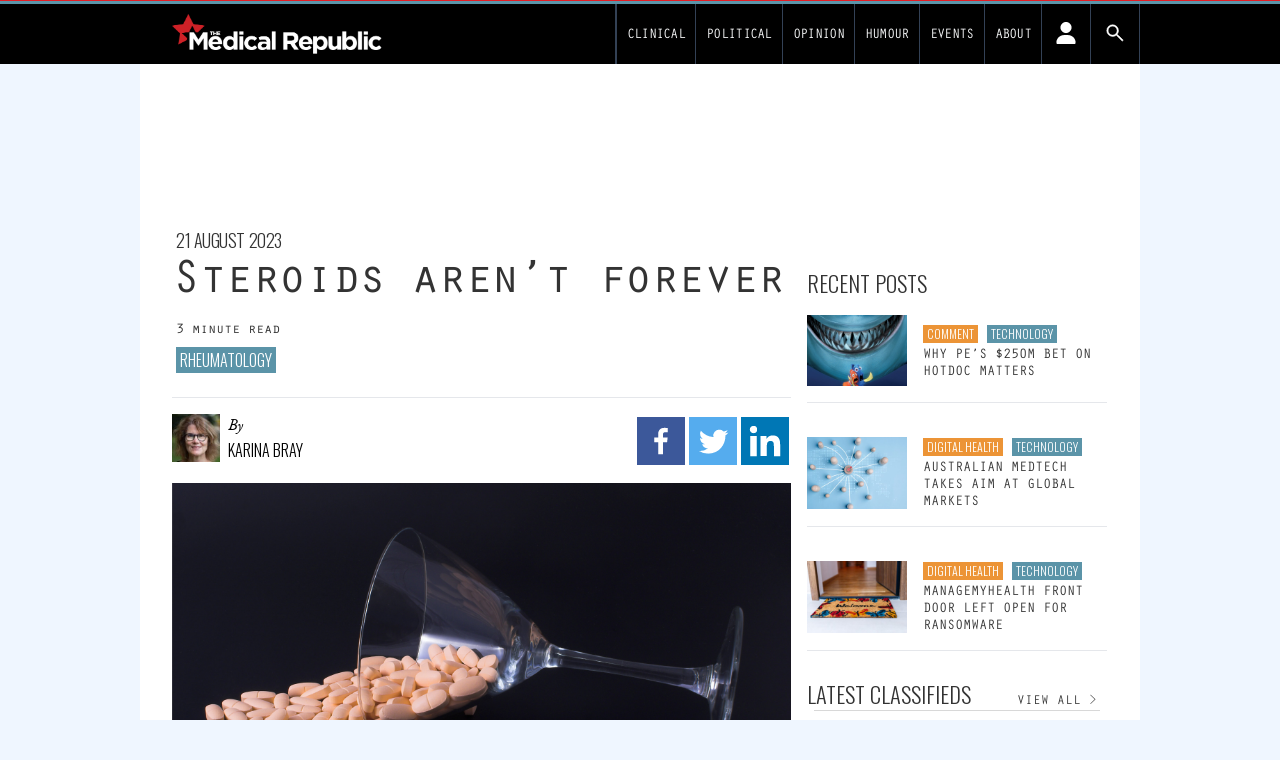

--- FILE ---
content_type: text/html; charset=UTF-8
request_url: https://www.medicalrepublic.com.au/steroids-arent-forever/17786?utm_source=related-inarticle
body_size: 29694
content:
<!DOCTYPE html>
<html lang="en-US">
<head>
	<meta charset="UTF-8">
	<meta name="viewport" content="width=device-width">
	<link rel="profile" href="http://gmpg.org/xfn/11">
	<link rel="pingback" href="https://www.medicalrepublic.com.au/wp/xmlrpc.php">

<!-- fonts -->
	<link rel="preconnect" href="https://fonts.googleapis.com" />
    <link rel="preconnect" href="https://fonts.gstatic.com" crossorigin />
	<link rel="stylesheet" id="font-google-css" href="https://fonts.googleapis.com/css?family=Roboto%3A400%2C300%2C700%7COswald%3A400%2C300&amp;ver=1.0" media="all">
			<style type="text/css">
					.heateor_sss_button_instagram span.heateor_sss_svg,a.heateor_sss_instagram span.heateor_sss_svg{background:radial-gradient(circle at 30% 107%,#fdf497 0,#fdf497 5%,#fd5949 45%,#d6249f 60%,#285aeb 90%)}
											.heateor_sss_horizontal_sharing .heateor_sss_svg,.heateor_sss_standard_follow_icons_container .heateor_sss_svg{
							color: #fff;
						border-width: 0px;
			border-style: solid;
			border-color: transparent;
		}
					.heateor_sss_horizontal_sharing .heateorSssTCBackground{
				color:#666;
			}
					.heateor_sss_horizontal_sharing span.heateor_sss_svg:hover,.heateor_sss_standard_follow_icons_container span.heateor_sss_svg:hover{
						border-color: transparent;
		}
		.heateor_sss_vertical_sharing span.heateor_sss_svg,.heateor_sss_floating_follow_icons_container span.heateor_sss_svg{
							color: #fff;
						border-width: 0px;
			border-style: solid;
			border-color: transparent;
		}
				.heateor_sss_vertical_sharing .heateorSssTCBackground{
			color:#666;
		}
						.heateor_sss_vertical_sharing span.heateor_sss_svg:hover,.heateor_sss_floating_follow_icons_container span.heateor_sss_svg:hover{
						border-color: transparent;
		}
		@media screen and (max-width:783px) {.heateor_sss_vertical_sharing{display:none!important}}		</style>
		<meta name='robots' content='index, follow, max-image-preview:large, max-snippet:-1, max-video-preview:-1' />

	<!-- This site is optimized with the Yoast SEO plugin v19.14 - https://yoast.com/wordpress/plugins/seo/ -->
	<title>Steroids aren’t forever - Medical Republic</title>
	<link rel="canonical" href="https://www.rheuma.com.au/steroids-arent-forever/25195" />
	<meta property="og:locale" content="en_US" />
	<meta property="og:type" content="article" />
	<meta property="og:title" content="Steroids aren’t forever - Medical Republic" />
	<meta property="og:description" content="Data from a controversial double-blinded RCT suggest weaning actually is possible in rheumatoid arthritis patients." />
	<meta property="og:url" content="https://www.medicalrepublic.com.au/steroids-arent-forever/17786" />
	<meta property="og:site_name" content="Medical Republic" />
	<meta property="article:publisher" content="https://www.facebook.com/themedicalrepublic" />
	<meta property="article:published_time" content="2023-08-21T04:58:45+00:00" />
	<meta property="article:modified_time" content="2023-08-21T05:38:31+00:00" />
	<meta name="author" content="Karina Bray" />
	<meta name="twitter:card" content="summary_large_image" />
	<meta name="twitter:image" content="https://d1svk58pjf7hyt.cloudfront.net/wp-content/uploads/sites/6/2023/08/drug-cocktail.jpg-s1024x1024wisk20cMXtYLgbpGOOIenGuBYWkuvvZp-Cfnqvoxw2qaHAhfIk.jpg" />
	<meta name="twitter:creator" content="@medicalrepublic" />
	<meta name="twitter:site" content="@medicalrepublic" />
	<meta name="twitter:label1" content="Written by" />
	<meta name="twitter:data1" content="Karina Bray" />
	<meta name="twitter:label2" content="Est. reading time" />
	<meta name="twitter:data2" content="3 minutes" />
	<script type="application/ld+json" class="yoast-schema-graph">{"@context":"https://schema.org","@graph":[{"@type":"NewsArticle","@id":"https://www.rheuma.com.au/steroids-arent-forever/25195#article","isPartOf":{"@id":"https://www.medicalrepublic.com.au/steroids-arent-forever/17786"},"author":{"name":"Karina Bray","@id":"https://www.medicalrepublic.com.au/#/schema/person/ba09e7502b7885739e9c44f8e1f97b1f"},"headline":"Steroids aren’t forever","datePublished":"2023-08-21T04:58:45+00:00","dateModified":"2023-08-21T05:38:31+00:00","mainEntityOfPage":{"@id":"https://www.medicalrepublic.com.au/steroids-arent-forever/17786"},"wordCount":543,"commentCount":0,"publisher":{"@id":"https://www.medicalrepublic.com.au/#organization"},"image":{"@id":"https://www.rheuma.com.au/steroids-arent-forever/25195#primaryimage"},"thumbnailUrl":"https://d1svk58pjf7hyt.cloudfront.net/wp-content/uploads/sites/6/2023/08/drug-cocktail.jpg-s1024x1024wisk20cMXtYLgbpGOOIenGuBYWkuvvZp-Cfnqvoxw2qaHAhfIk.jpg","keywords":["corticosteroids","rheumatoid arthritis"],"articleSection":["Rheumatology"],"inLanguage":"en-US","potentialAction":[{"@type":"CommentAction","name":"Comment","target":["https://www.rheuma.com.au/steroids-arent-forever/25195#respond"]}]},{"@type":"WebPage","@id":"https://www.medicalrepublic.com.au/steroids-arent-forever/17786","url":"https://www.rheuma.com.au/steroids-arent-forever/25195","name":"Steroids aren’t forever - Medical Republic","isPartOf":{"@id":"https://www.medicalrepublic.com.au/#website"},"primaryImageOfPage":{"@id":"https://www.rheuma.com.au/steroids-arent-forever/25195#primaryimage"},"image":{"@id":"https://www.rheuma.com.au/steroids-arent-forever/25195#primaryimage"},"thumbnailUrl":"https://d1svk58pjf7hyt.cloudfront.net/wp-content/uploads/sites/6/2023/08/drug-cocktail.jpg-s1024x1024wisk20cMXtYLgbpGOOIenGuBYWkuvvZp-Cfnqvoxw2qaHAhfIk.jpg","datePublished":"2023-08-21T04:58:45+00:00","dateModified":"2023-08-21T05:38:31+00:00","breadcrumb":{"@id":"https://www.rheuma.com.au/steroids-arent-forever/25195#breadcrumb"},"inLanguage":"en-US","potentialAction":[{"@type":"ReadAction","target":["https://www.rheuma.com.au/steroids-arent-forever/25195"]}]},{"@type":"ImageObject","inLanguage":"en-US","@id":"https://www.rheuma.com.au/steroids-arent-forever/25195#primaryimage","url":"https://d1svk58pjf7hyt.cloudfront.net/wp-content/uploads/sites/6/2023/08/drug-cocktail.jpg-s1024x1024wisk20cMXtYLgbpGOOIenGuBYWkuvvZp-Cfnqvoxw2qaHAhfIk.jpg","contentUrl":"https://d1svk58pjf7hyt.cloudfront.net/wp-content/uploads/sites/6/2023/08/drug-cocktail.jpg-s1024x1024wisk20cMXtYLgbpGOOIenGuBYWkuvvZp-Cfnqvoxw2qaHAhfIk.jpg"},{"@type":"BreadcrumbList","@id":"https://www.rheuma.com.au/steroids-arent-forever/25195#breadcrumb","itemListElement":[{"@type":"ListItem","position":1,"name":"Home","item":"https://www.medicalrepublic.com.au/"},{"@type":"ListItem","position":2,"name":"Steroids aren’t forever"}]},{"@type":"WebSite","@id":"https://www.medicalrepublic.com.au/#website","url":"https://www.medicalrepublic.com.au/","name":"Medical Republic","description":"News and analysis for Australian GPs","publisher":{"@id":"https://www.medicalrepublic.com.au/#organization"},"alternateName":"TMR","potentialAction":[{"@type":"SearchAction","target":{"@type":"EntryPoint","urlTemplate":"https://www.medicalrepublic.com.au/?s={search_term_string}"},"query-input":"required name=search_term_string"}],"inLanguage":"en-US"},{"@type":"Organization","@id":"https://www.medicalrepublic.com.au/#organization","name":"Medical Republic","url":"https://www.medicalrepublic.com.au/","logo":{"@type":"ImageObject","inLanguage":"en-US","@id":"https://www.medicalrepublic.com.au/#/schema/logo/image/","url":"https://d1svk58pjf7hyt.cloudfront.net/wp-content/uploads/sites/6/2024/01/07073538/Screenshot-2024-01-07-at-07.35.18.png","contentUrl":"https://d1svk58pjf7hyt.cloudfront.net/wp-content/uploads/sites/6/2024/01/07073538/Screenshot-2024-01-07-at-07.35.18.png","caption":"Medical Republic"},"image":{"@id":"https://www.medicalrepublic.com.au/#/schema/logo/image/"},"sameAs":["https://www.linkedin.com/company/6609527/","https://www.facebook.com/themedicalrepublic","https://twitter.com/medicalrepublic"]},{"@type":"Person","@id":"https://www.medicalrepublic.com.au/#/schema/person/ba09e7502b7885739e9c44f8e1f97b1f","name":"Karina Bray","image":{"@type":"ImageObject","inLanguage":"en-US","@id":"https://www.medicalrepublic.com.au/#/schema/person/image/","url":"https://newsite.medicalrepublic.com.au//app/uploads/sites/6/2023/08/karina-bray_avatar-96x96.jpg","contentUrl":"https://newsite.medicalrepublic.com.au//app/uploads/sites/6/2023/08/karina-bray_avatar-96x96.jpg","caption":"Karina Bray"},"url":"https://www.medicalrepublic.com.au/author/karina-bray"}]}</script>
	<!-- / Yoast SEO plugin. -->


<link rel='dns-prefetch' href='//newsite.medicalrepublic.com.au' />
<link rel='dns-prefetch' href='//cdn.broadstreetads.com' />
<link rel="alternate" type="application/rss+xml" title="Medical Republic &raquo; Steroids aren’t forever Comments Feed" href="https://www.medicalrepublic.com.au/steroids-arent-forever/17786/feed" />
<script type="text/javascript">
window._wpemojiSettings = {"baseUrl":"https:\/\/s.w.org\/images\/core\/emoji\/14.0.0\/72x72\/","ext":".png","svgUrl":"https:\/\/s.w.org\/images\/core\/emoji\/14.0.0\/svg\/","svgExt":".svg","source":{"concatemoji":"https:\/\/www.medicalrepublic.com.au\/wp\/wp-includes\/js\/wp-emoji-release.min.js?ver=6.2.2"}};
/*! This file is auto-generated */
!function(e,a,t){var n,r,o,i=a.createElement("canvas"),p=i.getContext&&i.getContext("2d");function s(e,t){p.clearRect(0,0,i.width,i.height),p.fillText(e,0,0);e=i.toDataURL();return p.clearRect(0,0,i.width,i.height),p.fillText(t,0,0),e===i.toDataURL()}function c(e){var t=a.createElement("script");t.src=e,t.defer=t.type="text/javascript",a.getElementsByTagName("head")[0].appendChild(t)}for(o=Array("flag","emoji"),t.supports={everything:!0,everythingExceptFlag:!0},r=0;r<o.length;r++)t.supports[o[r]]=function(e){if(p&&p.fillText)switch(p.textBaseline="top",p.font="600 32px Arial",e){case"flag":return s("\ud83c\udff3\ufe0f\u200d\u26a7\ufe0f","\ud83c\udff3\ufe0f\u200b\u26a7\ufe0f")?!1:!s("\ud83c\uddfa\ud83c\uddf3","\ud83c\uddfa\u200b\ud83c\uddf3")&&!s("\ud83c\udff4\udb40\udc67\udb40\udc62\udb40\udc65\udb40\udc6e\udb40\udc67\udb40\udc7f","\ud83c\udff4\u200b\udb40\udc67\u200b\udb40\udc62\u200b\udb40\udc65\u200b\udb40\udc6e\u200b\udb40\udc67\u200b\udb40\udc7f");case"emoji":return!s("\ud83e\udef1\ud83c\udffb\u200d\ud83e\udef2\ud83c\udfff","\ud83e\udef1\ud83c\udffb\u200b\ud83e\udef2\ud83c\udfff")}return!1}(o[r]),t.supports.everything=t.supports.everything&&t.supports[o[r]],"flag"!==o[r]&&(t.supports.everythingExceptFlag=t.supports.everythingExceptFlag&&t.supports[o[r]]);t.supports.everythingExceptFlag=t.supports.everythingExceptFlag&&!t.supports.flag,t.DOMReady=!1,t.readyCallback=function(){t.DOMReady=!0},t.supports.everything||(n=function(){t.readyCallback()},a.addEventListener?(a.addEventListener("DOMContentLoaded",n,!1),e.addEventListener("load",n,!1)):(e.attachEvent("onload",n),a.attachEvent("onreadystatechange",function(){"complete"===a.readyState&&t.readyCallback()})),(e=t.source||{}).concatemoji?c(e.concatemoji):e.wpemoji&&e.twemoji&&(c(e.twemoji),c(e.wpemoji)))}(window,document,window._wpemojiSettings);
</script>
<style type="text/css">
img.wp-smiley,
img.emoji {
	display: inline !important;
	border: none !important;
	box-shadow: none !important;
	height: 1em !important;
	width: 1em !important;
	margin: 0 0.07em !important;
	vertical-align: -0.1em !important;
	background: none !important;
	padding: 0 !important;
}
</style>
	<link rel='stylesheet' id='wp-block-library-css' href='https://www.medicalrepublic.com.au/wp/wp-includes/css/dist/block-library/style.min.css?ver=6.2.2' type='text/css' media='all' />
<style id='wp-block-library-theme-inline-css' type='text/css'>
.wp-block-audio figcaption{color:#555;font-size:13px;text-align:center}.is-dark-theme .wp-block-audio figcaption{color:hsla(0,0%,100%,.65)}.wp-block-audio{margin:0 0 1em}.wp-block-code{border:1px solid #ccc;border-radius:4px;font-family:Menlo,Consolas,monaco,monospace;padding:.8em 1em}.wp-block-embed figcaption{color:#555;font-size:13px;text-align:center}.is-dark-theme .wp-block-embed figcaption{color:hsla(0,0%,100%,.65)}.wp-block-embed{margin:0 0 1em}.blocks-gallery-caption{color:#555;font-size:13px;text-align:center}.is-dark-theme .blocks-gallery-caption{color:hsla(0,0%,100%,.65)}.wp-block-image figcaption{color:#555;font-size:13px;text-align:center}.is-dark-theme .wp-block-image figcaption{color:hsla(0,0%,100%,.65)}.wp-block-image{margin:0 0 1em}.wp-block-pullquote{border-bottom:4px solid;border-top:4px solid;color:currentColor;margin-bottom:1.75em}.wp-block-pullquote cite,.wp-block-pullquote footer,.wp-block-pullquote__citation{color:currentColor;font-size:.8125em;font-style:normal;text-transform:uppercase}.wp-block-quote{border-left:.25em solid;margin:0 0 1.75em;padding-left:1em}.wp-block-quote cite,.wp-block-quote footer{color:currentColor;font-size:.8125em;font-style:normal;position:relative}.wp-block-quote.has-text-align-right{border-left:none;border-right:.25em solid;padding-left:0;padding-right:1em}.wp-block-quote.has-text-align-center{border:none;padding-left:0}.wp-block-quote.is-large,.wp-block-quote.is-style-large,.wp-block-quote.is-style-plain{border:none}.wp-block-search .wp-block-search__label{font-weight:700}.wp-block-search__button{border:1px solid #ccc;padding:.375em .625em}:where(.wp-block-group.has-background){padding:1.25em 2.375em}.wp-block-separator.has-css-opacity{opacity:.4}.wp-block-separator{border:none;border-bottom:2px solid;margin-left:auto;margin-right:auto}.wp-block-separator.has-alpha-channel-opacity{opacity:1}.wp-block-separator:not(.is-style-wide):not(.is-style-dots){width:100px}.wp-block-separator.has-background:not(.is-style-dots){border-bottom:none;height:1px}.wp-block-separator.has-background:not(.is-style-wide):not(.is-style-dots){height:2px}.wp-block-table{margin:0 0 1em}.wp-block-table td,.wp-block-table th{word-break:normal}.wp-block-table figcaption{color:#555;font-size:13px;text-align:center}.is-dark-theme .wp-block-table figcaption{color:hsla(0,0%,100%,.65)}.wp-block-video figcaption{color:#555;font-size:13px;text-align:center}.is-dark-theme .wp-block-video figcaption{color:hsla(0,0%,100%,.65)}.wp-block-video{margin:0 0 1em}.wp-block-template-part.has-background{margin-bottom:0;margin-top:0;padding:1.25em 2.375em}
</style>
<link rel='stylesheet' id='fontawesome-free-css' href='https://newsite.medicalrepublic.com.au//app/plugins/getwid/vendors/fontawesome-free/css/all.min.css?ver=5.5.0' type='text/css' media='all' />
<link rel='stylesheet' id='slick-css' href='https://newsite.medicalrepublic.com.au//app/plugins/getwid/vendors/slick/slick/slick.min.css?ver=1.9.0' type='text/css' media='all' />
<link rel='stylesheet' id='slick-theme-css' href='https://newsite.medicalrepublic.com.au//app/plugins/getwid/vendors/slick/slick/slick-theme.min.css?ver=1.9.0' type='text/css' media='all' />
<link rel='stylesheet' id='fancybox-css' href='https://newsite.medicalrepublic.com.au//app/plugins/getwid/vendors/fancybox/jquery.fancybox.min.css?ver=3.5.7' type='text/css' media='all' />
<link rel='stylesheet' id='getwid-blocks-css' href='https://newsite.medicalrepublic.com.au//app/plugins/getwid/assets/css/blocks.style.css?ver=1.8.7' type='text/css' media='all' />
<style id='global-styles-inline-css' type='text/css'>
body{--wp--preset--color--black: #000000;--wp--preset--color--cyan-bluish-gray: #abb8c3;--wp--preset--color--white: #ffffff;--wp--preset--color--pale-pink: #f78da7;--wp--preset--color--vivid-red: #cf2e2e;--wp--preset--color--luminous-vivid-orange: #ff6900;--wp--preset--color--luminous-vivid-amber: #fcb900;--wp--preset--color--light-green-cyan: #7bdcb5;--wp--preset--color--vivid-green-cyan: #00d084;--wp--preset--color--pale-cyan-blue: #8ed1fc;--wp--preset--color--vivid-cyan-blue: #0693e3;--wp--preset--color--vivid-purple: #9b51e0;--wp--preset--color--primary: #0EA5E9;--wp--preset--color--secondary: #14B8A6;--wp--preset--color--dark: #333;--wp--preset--color--light: #F9FAFB;--wp--preset--color--tmrteal: #5b94a8;--wp--preset--color--tmrred: #e41d24;--wp--preset--color--tmrclinical: #5b94a8;--wp--preset--color--tmrthehill: #009900;--wp--preset--color--tmrsponsored: #caa2dd;--wp--preset--color--tmrknowcents: #009900;--wp--preset--color--tmrdefaultcat: #ec9436;--wp--preset--gradient--vivid-cyan-blue-to-vivid-purple: linear-gradient(135deg,rgba(6,147,227,1) 0%,rgb(155,81,224) 100%);--wp--preset--gradient--light-green-cyan-to-vivid-green-cyan: linear-gradient(135deg,rgb(122,220,180) 0%,rgb(0,208,130) 100%);--wp--preset--gradient--luminous-vivid-amber-to-luminous-vivid-orange: linear-gradient(135deg,rgba(252,185,0,1) 0%,rgba(255,105,0,1) 100%);--wp--preset--gradient--luminous-vivid-orange-to-vivid-red: linear-gradient(135deg,rgba(255,105,0,1) 0%,rgb(207,46,46) 100%);--wp--preset--gradient--very-light-gray-to-cyan-bluish-gray: linear-gradient(135deg,rgb(238,238,238) 0%,rgb(169,184,195) 100%);--wp--preset--gradient--cool-to-warm-spectrum: linear-gradient(135deg,rgb(74,234,220) 0%,rgb(151,120,209) 20%,rgb(207,42,186) 40%,rgb(238,44,130) 60%,rgb(251,105,98) 80%,rgb(254,248,76) 100%);--wp--preset--gradient--blush-light-purple: linear-gradient(135deg,rgb(255,206,236) 0%,rgb(152,150,240) 100%);--wp--preset--gradient--blush-bordeaux: linear-gradient(135deg,rgb(254,205,165) 0%,rgb(254,45,45) 50%,rgb(107,0,62) 100%);--wp--preset--gradient--luminous-dusk: linear-gradient(135deg,rgb(255,203,112) 0%,rgb(199,81,192) 50%,rgb(65,88,208) 100%);--wp--preset--gradient--pale-ocean: linear-gradient(135deg,rgb(255,245,203) 0%,rgb(182,227,212) 50%,rgb(51,167,181) 100%);--wp--preset--gradient--electric-grass: linear-gradient(135deg,rgb(202,248,128) 0%,rgb(113,206,126) 100%);--wp--preset--gradient--midnight: linear-gradient(135deg,rgb(2,3,129) 0%,rgb(40,116,252) 100%);--wp--preset--duotone--dark-grayscale: url('#wp-duotone-dark-grayscale');--wp--preset--duotone--grayscale: url('#wp-duotone-grayscale');--wp--preset--duotone--purple-yellow: url('#wp-duotone-purple-yellow');--wp--preset--duotone--blue-red: url('#wp-duotone-blue-red');--wp--preset--duotone--midnight: url('#wp-duotone-midnight');--wp--preset--duotone--magenta-yellow: url('#wp-duotone-magenta-yellow');--wp--preset--duotone--purple-green: url('#wp-duotone-purple-green');--wp--preset--duotone--blue-orange: url('#wp-duotone-blue-orange');--wp--preset--font-size--small: 0.875rem;--wp--preset--font-size--medium: 20px;--wp--preset--font-size--large: 1.125rem;--wp--preset--font-size--x-large: 42px;--wp--preset--font-size--regular: 1.5rem;--wp--preset--font-size--xl: 1.25rem;--wp--preset--font-size--xxl: 1.5rem;--wp--preset--font-size--xxxl: 1.875rem;--wp--preset--spacing--20: 0.44rem;--wp--preset--spacing--30: 0.67rem;--wp--preset--spacing--40: 1rem;--wp--preset--spacing--50: 1.5rem;--wp--preset--spacing--60: 2.25rem;--wp--preset--spacing--70: 3.38rem;--wp--preset--spacing--80: 5.06rem;--wp--preset--shadow--natural: 6px 6px 9px rgba(0, 0, 0, 0.2);--wp--preset--shadow--deep: 12px 12px 50px rgba(0, 0, 0, 0.4);--wp--preset--shadow--sharp: 6px 6px 0px rgba(0, 0, 0, 0.2);--wp--preset--shadow--outlined: 6px 6px 0px -3px rgba(255, 255, 255, 1), 6px 6px rgba(0, 0, 0, 1);--wp--preset--shadow--crisp: 6px 6px 0px rgba(0, 0, 0, 1);}body { margin: 0;--wp--style--global--content-size: 635px;--wp--style--global--wide-size: 863px; }.wp-site-blocks > .alignleft { float: left; margin-right: 2em; }.wp-site-blocks > .alignright { float: right; margin-left: 2em; }.wp-site-blocks > .aligncenter { justify-content: center; margin-left: auto; margin-right: auto; }:where(.is-layout-flex){gap: 0.5em;}body .is-layout-flow > .alignleft{float: left;margin-inline-start: 0;margin-inline-end: 2em;}body .is-layout-flow > .alignright{float: right;margin-inline-start: 2em;margin-inline-end: 0;}body .is-layout-flow > .aligncenter{margin-left: auto !important;margin-right: auto !important;}body .is-layout-constrained > .alignleft{float: left;margin-inline-start: 0;margin-inline-end: 2em;}body .is-layout-constrained > .alignright{float: right;margin-inline-start: 2em;margin-inline-end: 0;}body .is-layout-constrained > .aligncenter{margin-left: auto !important;margin-right: auto !important;}body .is-layout-constrained > :where(:not(.alignleft):not(.alignright):not(.alignfull)){max-width: var(--wp--style--global--content-size);margin-left: auto !important;margin-right: auto !important;}body .is-layout-constrained > .alignwide{max-width: var(--wp--style--global--wide-size);}body .is-layout-flex{display: flex;}body .is-layout-flex{flex-wrap: wrap;align-items: center;}body .is-layout-flex > *{margin: 0;}body{padding-top: 0px;padding-right: 0px;padding-bottom: 0px;padding-left: 0px;}a:where(:not(.wp-element-button)){text-decoration: underline;}.wp-element-button, .wp-block-button__link{background-color: #32373c;border-width: 0;color: #fff;font-family: inherit;font-size: inherit;line-height: inherit;padding: calc(0.667em + 2px) calc(1.333em + 2px);text-decoration: none;}.has-black-color{color: var(--wp--preset--color--black) !important;}.has-cyan-bluish-gray-color{color: var(--wp--preset--color--cyan-bluish-gray) !important;}.has-white-color{color: var(--wp--preset--color--white) !important;}.has-pale-pink-color{color: var(--wp--preset--color--pale-pink) !important;}.has-vivid-red-color{color: var(--wp--preset--color--vivid-red) !important;}.has-luminous-vivid-orange-color{color: var(--wp--preset--color--luminous-vivid-orange) !important;}.has-luminous-vivid-amber-color{color: var(--wp--preset--color--luminous-vivid-amber) !important;}.has-light-green-cyan-color{color: var(--wp--preset--color--light-green-cyan) !important;}.has-vivid-green-cyan-color{color: var(--wp--preset--color--vivid-green-cyan) !important;}.has-pale-cyan-blue-color{color: var(--wp--preset--color--pale-cyan-blue) !important;}.has-vivid-cyan-blue-color{color: var(--wp--preset--color--vivid-cyan-blue) !important;}.has-vivid-purple-color{color: var(--wp--preset--color--vivid-purple) !important;}.has-primary-color{color: var(--wp--preset--color--primary) !important;}.has-secondary-color{color: var(--wp--preset--color--secondary) !important;}.has-dark-color{color: var(--wp--preset--color--dark) !important;}.has-light-color{color: var(--wp--preset--color--light) !important;}.has-tmrteal-color{color: var(--wp--preset--color--tmrteal) !important;}.has-tmrred-color{color: var(--wp--preset--color--tmrred) !important;}.has-tmrclinical-color{color: var(--wp--preset--color--tmrclinical) !important;}.has-tmrthehill-color{color: var(--wp--preset--color--tmrthehill) !important;}.has-tmrsponsored-color{color: var(--wp--preset--color--tmrsponsored) !important;}.has-tmrknowcents-color{color: var(--wp--preset--color--tmrknowcents) !important;}.has-tmrdefaultcat-color{color: var(--wp--preset--color--tmrdefaultcat) !important;}.has-black-background-color{background-color: var(--wp--preset--color--black) !important;}.has-cyan-bluish-gray-background-color{background-color: var(--wp--preset--color--cyan-bluish-gray) !important;}.has-white-background-color{background-color: var(--wp--preset--color--white) !important;}.has-pale-pink-background-color{background-color: var(--wp--preset--color--pale-pink) !important;}.has-vivid-red-background-color{background-color: var(--wp--preset--color--vivid-red) !important;}.has-luminous-vivid-orange-background-color{background-color: var(--wp--preset--color--luminous-vivid-orange) !important;}.has-luminous-vivid-amber-background-color{background-color: var(--wp--preset--color--luminous-vivid-amber) !important;}.has-light-green-cyan-background-color{background-color: var(--wp--preset--color--light-green-cyan) !important;}.has-vivid-green-cyan-background-color{background-color: var(--wp--preset--color--vivid-green-cyan) !important;}.has-pale-cyan-blue-background-color{background-color: var(--wp--preset--color--pale-cyan-blue) !important;}.has-vivid-cyan-blue-background-color{background-color: var(--wp--preset--color--vivid-cyan-blue) !important;}.has-vivid-purple-background-color{background-color: var(--wp--preset--color--vivid-purple) !important;}.has-primary-background-color{background-color: var(--wp--preset--color--primary) !important;}.has-secondary-background-color{background-color: var(--wp--preset--color--secondary) !important;}.has-dark-background-color{background-color: var(--wp--preset--color--dark) !important;}.has-light-background-color{background-color: var(--wp--preset--color--light) !important;}.has-tmrteal-background-color{background-color: var(--wp--preset--color--tmrteal) !important;}.has-tmrred-background-color{background-color: var(--wp--preset--color--tmrred) !important;}.has-tmrclinical-background-color{background-color: var(--wp--preset--color--tmrclinical) !important;}.has-tmrthehill-background-color{background-color: var(--wp--preset--color--tmrthehill) !important;}.has-tmrsponsored-background-color{background-color: var(--wp--preset--color--tmrsponsored) !important;}.has-tmrknowcents-background-color{background-color: var(--wp--preset--color--tmrknowcents) !important;}.has-tmrdefaultcat-background-color{background-color: var(--wp--preset--color--tmrdefaultcat) !important;}.has-black-border-color{border-color: var(--wp--preset--color--black) !important;}.has-cyan-bluish-gray-border-color{border-color: var(--wp--preset--color--cyan-bluish-gray) !important;}.has-white-border-color{border-color: var(--wp--preset--color--white) !important;}.has-pale-pink-border-color{border-color: var(--wp--preset--color--pale-pink) !important;}.has-vivid-red-border-color{border-color: var(--wp--preset--color--vivid-red) !important;}.has-luminous-vivid-orange-border-color{border-color: var(--wp--preset--color--luminous-vivid-orange) !important;}.has-luminous-vivid-amber-border-color{border-color: var(--wp--preset--color--luminous-vivid-amber) !important;}.has-light-green-cyan-border-color{border-color: var(--wp--preset--color--light-green-cyan) !important;}.has-vivid-green-cyan-border-color{border-color: var(--wp--preset--color--vivid-green-cyan) !important;}.has-pale-cyan-blue-border-color{border-color: var(--wp--preset--color--pale-cyan-blue) !important;}.has-vivid-cyan-blue-border-color{border-color: var(--wp--preset--color--vivid-cyan-blue) !important;}.has-vivid-purple-border-color{border-color: var(--wp--preset--color--vivid-purple) !important;}.has-primary-border-color{border-color: var(--wp--preset--color--primary) !important;}.has-secondary-border-color{border-color: var(--wp--preset--color--secondary) !important;}.has-dark-border-color{border-color: var(--wp--preset--color--dark) !important;}.has-light-border-color{border-color: var(--wp--preset--color--light) !important;}.has-tmrteal-border-color{border-color: var(--wp--preset--color--tmrteal) !important;}.has-tmrred-border-color{border-color: var(--wp--preset--color--tmrred) !important;}.has-tmrclinical-border-color{border-color: var(--wp--preset--color--tmrclinical) !important;}.has-tmrthehill-border-color{border-color: var(--wp--preset--color--tmrthehill) !important;}.has-tmrsponsored-border-color{border-color: var(--wp--preset--color--tmrsponsored) !important;}.has-tmrknowcents-border-color{border-color: var(--wp--preset--color--tmrknowcents) !important;}.has-tmrdefaultcat-border-color{border-color: var(--wp--preset--color--tmrdefaultcat) !important;}.has-vivid-cyan-blue-to-vivid-purple-gradient-background{background: var(--wp--preset--gradient--vivid-cyan-blue-to-vivid-purple) !important;}.has-light-green-cyan-to-vivid-green-cyan-gradient-background{background: var(--wp--preset--gradient--light-green-cyan-to-vivid-green-cyan) !important;}.has-luminous-vivid-amber-to-luminous-vivid-orange-gradient-background{background: var(--wp--preset--gradient--luminous-vivid-amber-to-luminous-vivid-orange) !important;}.has-luminous-vivid-orange-to-vivid-red-gradient-background{background: var(--wp--preset--gradient--luminous-vivid-orange-to-vivid-red) !important;}.has-very-light-gray-to-cyan-bluish-gray-gradient-background{background: var(--wp--preset--gradient--very-light-gray-to-cyan-bluish-gray) !important;}.has-cool-to-warm-spectrum-gradient-background{background: var(--wp--preset--gradient--cool-to-warm-spectrum) !important;}.has-blush-light-purple-gradient-background{background: var(--wp--preset--gradient--blush-light-purple) !important;}.has-blush-bordeaux-gradient-background{background: var(--wp--preset--gradient--blush-bordeaux) !important;}.has-luminous-dusk-gradient-background{background: var(--wp--preset--gradient--luminous-dusk) !important;}.has-pale-ocean-gradient-background{background: var(--wp--preset--gradient--pale-ocean) !important;}.has-electric-grass-gradient-background{background: var(--wp--preset--gradient--electric-grass) !important;}.has-midnight-gradient-background{background: var(--wp--preset--gradient--midnight) !important;}.has-small-font-size{font-size: var(--wp--preset--font-size--small) !important;}.has-medium-font-size{font-size: var(--wp--preset--font-size--medium) !important;}.has-large-font-size{font-size: var(--wp--preset--font-size--large) !important;}.has-x-large-font-size{font-size: var(--wp--preset--font-size--x-large) !important;}.has-regular-font-size{font-size: var(--wp--preset--font-size--regular) !important;}.has-xl-font-size{font-size: var(--wp--preset--font-size--xl) !important;}.has-xxl-font-size{font-size: var(--wp--preset--font-size--xxl) !important;}.has-xxxl-font-size{font-size: var(--wp--preset--font-size--xxxl) !important;}
.wp-block-navigation a:where(:not(.wp-element-button)){color: inherit;}
:where(.wp-block-columns.is-layout-flex){gap: 2em;}
.wp-block-pullquote{font-size: 1.5em;line-height: 1.6;}
</style>
<link rel='stylesheet' id='pmpro_frontend-css' href='https://newsite.medicalrepublic.com.au//app/mu-plugins/paid-memberships-pro/css/frontend.css?ver=2.10.7' type='text/css' media='screen' />
<link rel='stylesheet' id='pmpro_print-css' href='https://newsite.medicalrepublic.com.au//app/mu-plugins/paid-memberships-pro/css/print.css?ver=2.10.7' type='text/css' media='print' />
<link rel='stylesheet' id='select2-css' href='https://newsite.medicalrepublic.com.au//app/mu-plugins/paid-memberships-pro/css/select2.min.css?ver=4.0.3' type='text/css' media='screen' />
<link rel='stylesheet' id='tmr2-multisite-specific-css' href='https://newsite.medicalrepublic.com.au//app/mu-plugins/tmr2-multisite-specific/public/css/tmr2-multisite-specific-public.css?ver=1.0.0' type='text/css' media='all' />
<link rel='stylesheet' id='tmr2-category-merger-css' href='https://newsite.medicalrepublic.com.au//app/plugins/tmr2-category-merger/public/css/tmr2-category-merger-public.css?ver=1.0.0' type='text/css' media='all' />
<link rel='stylesheet' id='wp-advert-tmr-widget-css' href='https://newsite.medicalrepublic.com.au//app/plugins/wp-advert-tmr-widget/public/css/wp-advert-tmr-widget-public.css?ver=1.0.0' type='text/css' media='all' />
<link rel='stylesheet' id='wpdiscuz-frontend-css-css' href='https://newsite.medicalrepublic.com.au//app/plugins/wpdiscuz/themes/default/style.css?ver=7.4.2' type='text/css' media='all' />
<style id='wpdiscuz-frontend-css-inline-css' type='text/css'>
 #wpdcom .wpd-blog-administrator .wpd-comment-label{color:#ffffff;background-color:#00B38F;border:none}#wpdcom .wpd-blog-administrator .wpd-comment-author, #wpdcom .wpd-blog-administrator .wpd-comment-author a{color:#00B38F}#wpdcom.wpd-layout-1 .wpd-comment .wpd-blog-administrator .wpd-avatar img{border-color:#00B38F}#wpdcom.wpd-layout-2 .wpd-comment.wpd-reply .wpd-comment-wrap.wpd-blog-administrator{border-left:3px solid #00B38F}#wpdcom.wpd-layout-2 .wpd-comment .wpd-blog-administrator .wpd-avatar img{border-bottom-color:#00B38F}#wpdcom.wpd-layout-3 .wpd-blog-administrator .wpd-comment-subheader{border-top:1px dashed #00B38F}#wpdcom.wpd-layout-3 .wpd-reply .wpd-blog-administrator .wpd-comment-right{border-left:1px solid #00B38F}#wpdcom .wpd-blog-editor .wpd-comment-label{color:#ffffff;background-color:#00B38F;border:none}#wpdcom .wpd-blog-editor .wpd-comment-author, #wpdcom .wpd-blog-editor .wpd-comment-author a{color:#00B38F}#wpdcom.wpd-layout-1 .wpd-comment .wpd-blog-editor .wpd-avatar img{border-color:#00B38F}#wpdcom.wpd-layout-2 .wpd-comment.wpd-reply .wpd-comment-wrap.wpd-blog-editor{border-left:3px solid #00B38F}#wpdcom.wpd-layout-2 .wpd-comment .wpd-blog-editor .wpd-avatar img{border-bottom-color:#00B38F}#wpdcom.wpd-layout-3 .wpd-blog-editor .wpd-comment-subheader{border-top:1px dashed #00B38F}#wpdcom.wpd-layout-3 .wpd-reply .wpd-blog-editor .wpd-comment-right{border-left:1px solid #00B38F}#wpdcom .wpd-blog-author .wpd-comment-label{color:#ffffff;background-color:#00B38F;border:none}#wpdcom .wpd-blog-author .wpd-comment-author, #wpdcom .wpd-blog-author .wpd-comment-author a{color:#00B38F}#wpdcom.wpd-layout-1 .wpd-comment .wpd-blog-author .wpd-avatar img{border-color:#00B38F}#wpdcom.wpd-layout-2 .wpd-comment .wpd-blog-author .wpd-avatar img{border-bottom-color:#00B38F}#wpdcom.wpd-layout-3 .wpd-blog-author .wpd-comment-subheader{border-top:1px dashed #00B38F}#wpdcom.wpd-layout-3 .wpd-reply .wpd-blog-author .wpd-comment-right{border-left:1px solid #00B38F}#wpdcom .wpd-blog-contributor .wpd-comment-label{color:#ffffff;background-color:#00B38F;border:none}#wpdcom .wpd-blog-contributor .wpd-comment-author, #wpdcom .wpd-blog-contributor .wpd-comment-author a{color:#00B38F}#wpdcom.wpd-layout-1 .wpd-comment .wpd-blog-contributor .wpd-avatar img{border-color:#00B38F}#wpdcom.wpd-layout-2 .wpd-comment .wpd-blog-contributor .wpd-avatar img{border-bottom-color:#00B38F}#wpdcom.wpd-layout-3 .wpd-blog-contributor .wpd-comment-subheader{border-top:1px dashed #00B38F}#wpdcom.wpd-layout-3 .wpd-reply .wpd-blog-contributor .wpd-comment-right{border-left:1px solid #00B38F}#wpdcom .wpd-blog-subscriber .wpd-comment-label{color:#ffffff;background-color:#00B38F;border:none}#wpdcom .wpd-blog-subscriber .wpd-comment-author, #wpdcom .wpd-blog-subscriber .wpd-comment-author a{color:#00B38F}#wpdcom.wpd-layout-2 .wpd-comment .wpd-blog-subscriber .wpd-avatar img{border-bottom-color:#00B38F}#wpdcom.wpd-layout-3 .wpd-blog-subscriber .wpd-comment-subheader{border-top:1px dashed #00B38F}#wpdcom .wpd-blog-wpseo_manager .wpd-comment-label{color:#ffffff;background-color:#00B38F;border:none}#wpdcom .wpd-blog-wpseo_manager .wpd-comment-author, #wpdcom .wpd-blog-wpseo_manager .wpd-comment-author a{color:#00B38F}#wpdcom.wpd-layout-1 .wpd-comment .wpd-blog-wpseo_manager .wpd-avatar img{border-color:#00B38F}#wpdcom.wpd-layout-2 .wpd-comment .wpd-blog-wpseo_manager .wpd-avatar img{border-bottom-color:#00B38F}#wpdcom.wpd-layout-3 .wpd-blog-wpseo_manager .wpd-comment-subheader{border-top:1px dashed #00B38F}#wpdcom.wpd-layout-3 .wpd-reply .wpd-blog-wpseo_manager .wpd-comment-right{border-left:1px solid #00B38F}#wpdcom .wpd-blog-wpseo_editor .wpd-comment-label{color:#ffffff;background-color:#00B38F;border:none}#wpdcom .wpd-blog-wpseo_editor .wpd-comment-author, #wpdcom .wpd-blog-wpseo_editor .wpd-comment-author a{color:#00B38F}#wpdcom.wpd-layout-1 .wpd-comment .wpd-blog-wpseo_editor .wpd-avatar img{border-color:#00B38F}#wpdcom.wpd-layout-2 .wpd-comment .wpd-blog-wpseo_editor .wpd-avatar img{border-bottom-color:#00B38F}#wpdcom.wpd-layout-3 .wpd-blog-wpseo_editor .wpd-comment-subheader{border-top:1px dashed #00B38F}#wpdcom.wpd-layout-3 .wpd-reply .wpd-blog-wpseo_editor .wpd-comment-right{border-left:1px solid #00B38F}#wpdcom .wpd-blog-post_author .wpd-comment-label{color:#ffffff;background-color:#00B38F;border:none}#wpdcom .wpd-blog-post_author .wpd-comment-author, #wpdcom .wpd-blog-post_author .wpd-comment-author a{color:#00B38F}#wpdcom .wpd-blog-post_author .wpd-avatar img{border-color:#00B38F}#wpdcom.wpd-layout-1 .wpd-comment .wpd-blog-post_author .wpd-avatar img{border-color:#00B38F}#wpdcom.wpd-layout-2 .wpd-comment.wpd-reply .wpd-comment-wrap.wpd-blog-post_author{border-left:3px solid #00B38F}#wpdcom.wpd-layout-2 .wpd-comment .wpd-blog-post_author .wpd-avatar img{border-bottom-color:#00B38F}#wpdcom.wpd-layout-3 .wpd-blog-post_author .wpd-comment-subheader{border-top:1px dashed #00B38F}#wpdcom.wpd-layout-3 .wpd-reply .wpd-blog-post_author .wpd-comment-right{border-left:1px solid #00B38F}#wpdcom .wpd-blog-guest .wpd-comment-label{color:#ffffff;background-color:#00B38F;border:none}#wpdcom .wpd-blog-guest .wpd-comment-author, #wpdcom .wpd-blog-guest .wpd-comment-author a{color:#00B38F}#wpdcom.wpd-layout-3 .wpd-blog-guest .wpd-comment-subheader{border-top:1px dashed #00B38F}#comments, #respond, .comments-area, #wpdcom{}#wpdcom .ql-editor > *{color:#777777}#wpdcom .ql-editor::before{}#wpdcom .ql-toolbar{border:1px solid #DDDDDD;border-top:none}#wpdcom .ql-container{border:1px solid #DDDDDD;border-bottom:none}#wpdcom .wpd-form-row .wpdiscuz-item input[type="text"], #wpdcom .wpd-form-row .wpdiscuz-item input[type="email"], #wpdcom .wpd-form-row .wpdiscuz-item input[type="url"], #wpdcom .wpd-form-row .wpdiscuz-item input[type="color"], #wpdcom .wpd-form-row .wpdiscuz-item input[type="date"], #wpdcom .wpd-form-row .wpdiscuz-item input[type="datetime"], #wpdcom .wpd-form-row .wpdiscuz-item input[type="datetime-local"], #wpdcom .wpd-form-row .wpdiscuz-item input[type="month"], #wpdcom .wpd-form-row .wpdiscuz-item input[type="number"], #wpdcom .wpd-form-row .wpdiscuz-item input[type="time"], #wpdcom textarea, #wpdcom select{border:1px solid #DDDDDD;color:#777777}#wpdcom .wpd-form-row .wpdiscuz-item textarea{border:1px solid #DDDDDD}#wpdcom input::placeholder, #wpdcom textarea::placeholder, #wpdcom input::-moz-placeholder, #wpdcom textarea::-webkit-input-placeholder{}#wpdcom .wpd-comment-text{color:#777777}#wpdcom .wpd-thread-head .wpd-thread-info{border-bottom:2px solid #00B38F}#wpdcom .wpd-thread-head .wpd-thread-info.wpd-reviews-tab svg{fill:#00B38F}#wpdcom .wpd-thread-head .wpdiscuz-user-settings{border-bottom:2px solid #00B38F}#wpdcom .wpd-thread-head .wpdiscuz-user-settings:hover{color:#00B38F}#wpdcom .wpd-comment .wpd-follow-link:hover{color:#00B38F}#wpdcom .wpd-comment-status .wpd-sticky{color:#00B38F}#wpdcom .wpd-thread-filter .wpdf-active{color:#00B38F;border-bottom-color:#00B38F}#wpdcom .wpd-comment-info-bar{border:1px dashed #33c3a6;background:#e6f8f4}#wpdcom .wpd-comment-info-bar .wpd-current-view i{color:#00B38F}#wpdcom .wpd-filter-view-all:hover{background:#00B38F}#wpdcom .wpdiscuz-item .wpdiscuz-rating > label{color:#DDDDDD}#wpdcom .wpdiscuz-item .wpdiscuz-rating:not(:checked) > label:hover, .wpdiscuz-rating:not(:checked) > label:hover ~ label{}#wpdcom .wpdiscuz-item .wpdiscuz-rating > input ~ label:hover, #wpdcom .wpdiscuz-item .wpdiscuz-rating > input:not(:checked) ~ label:hover ~ label, #wpdcom .wpdiscuz-item .wpdiscuz-rating > input:not(:checked) ~ label:hover ~ label{color:#FFED85}#wpdcom .wpdiscuz-item .wpdiscuz-rating > input:checked ~ label:hover, #wpdcom .wpdiscuz-item .wpdiscuz-rating > input:checked ~ label:hover, #wpdcom .wpdiscuz-item .wpdiscuz-rating > label:hover ~ input:checked ~ label, #wpdcom .wpdiscuz-item .wpdiscuz-rating > input:checked + label:hover ~ label, #wpdcom .wpdiscuz-item .wpdiscuz-rating > input:checked ~ label:hover ~ label, .wpd-custom-field .wcf-active-star, #wpdcom .wpdiscuz-item .wpdiscuz-rating > input:checked ~ label{color:#FFD700}#wpd-post-rating .wpd-rating-wrap .wpd-rating-stars svg .wpd-star{fill:#DDDDDD}#wpd-post-rating .wpd-rating-wrap .wpd-rating-stars svg .wpd-active{fill:#FFD700}#wpd-post-rating .wpd-rating-wrap .wpd-rate-starts svg .wpd-star{fill:#DDDDDD}#wpd-post-rating .wpd-rating-wrap .wpd-rate-starts:hover svg .wpd-star{fill:#FFED85}#wpd-post-rating.wpd-not-rated .wpd-rating-wrap .wpd-rate-starts svg:hover ~ svg .wpd-star{fill:#DDDDDD}.wpdiscuz-post-rating-wrap .wpd-rating .wpd-rating-wrap .wpd-rating-stars svg .wpd-star{fill:#DDDDDD}.wpdiscuz-post-rating-wrap .wpd-rating .wpd-rating-wrap .wpd-rating-stars svg .wpd-active{fill:#FFD700}#wpdcom .wpd-comment .wpd-follow-active{color:#ff7a00}#wpdcom .page-numbers{color:#555;border:#555 1px solid}#wpdcom span.current{background:#555}#wpdcom.wpd-layout-1 .wpd-new-loaded-comment > .wpd-comment-wrap > .wpd-comment-right{background:#FFFAD6}#wpdcom.wpd-layout-2 .wpd-new-loaded-comment.wpd-comment > .wpd-comment-wrap > .wpd-comment-right{background:#FFFAD6}#wpdcom.wpd-layout-2 .wpd-new-loaded-comment.wpd-comment.wpd-reply > .wpd-comment-wrap > .wpd-comment-right{background:transparent}#wpdcom.wpd-layout-2 .wpd-new-loaded-comment.wpd-comment.wpd-reply > .wpd-comment-wrap{background:#FFFAD6}#wpdcom.wpd-layout-3 .wpd-new-loaded-comment.wpd-comment > .wpd-comment-wrap > .wpd-comment-right{background:#FFFAD6}#wpdcom .wpd-follow:hover i, #wpdcom .wpd-unfollow:hover i, #wpdcom .wpd-comment .wpd-follow-active:hover i{color:#00B38F}#wpdcom .wpdiscuz-readmore{cursor:pointer;color:#00B38F}.wpd-custom-field .wcf-pasiv-star, #wpcomm .wpdiscuz-item .wpdiscuz-rating > label{color:#DDDDDD}.wpd-wrapper .wpd-list-item.wpd-active{border-top:3px solid #00B38F}#wpdcom.wpd-layout-2 .wpd-comment.wpd-reply.wpd-unapproved-comment .wpd-comment-wrap{border-left:3px solid #FFFAD6}#wpdcom.wpd-layout-3 .wpd-comment.wpd-reply.wpd-unapproved-comment .wpd-comment-right{border-left:1px solid #FFFAD6}#wpdcom .wpd-prim-button{background-color:#07B290;color:#FFFFFF}#wpdcom .wpd_label__check i.wpdicon-on{color:#07B290;border:1px solid #83d9c8}#wpd-bubble-wrapper #wpd-bubble-all-comments-count{color:#1DB99A}#wpd-bubble-wrapper > div{background-color:#1DB99A}#wpd-bubble-wrapper > #wpd-bubble #wpd-bubble-add-message{background-color:#1DB99A}#wpd-bubble-wrapper > #wpd-bubble #wpd-bubble-add-message::before{border-left-color:#1DB99A;border-right-color:#1DB99A}#wpd-bubble-wrapper.wpd-right-corner > #wpd-bubble #wpd-bubble-add-message::before{border-left-color:#1DB99A;border-right-color:#1DB99A}.wpd-inline-icon-wrapper path.wpd-inline-icon-first{fill:#1DB99A}.wpd-inline-icon-count{background-color:#1DB99A}.wpd-inline-icon-count::before{border-right-color:#1DB99A}.wpd-inline-form-wrapper::before{border-bottom-color:#1DB99A}.wpd-inline-form-question{background-color:#1DB99A}.wpd-inline-form{background-color:#1DB99A}.wpd-last-inline-comments-wrapper{border-color:#1DB99A}.wpd-last-inline-comments-wrapper::before{border-bottom-color:#1DB99A}.wpd-last-inline-comments-wrapper .wpd-view-all-inline-comments{background:#1DB99A}.wpd-last-inline-comments-wrapper .wpd-view-all-inline-comments:hover,.wpd-last-inline-comments-wrapper .wpd-view-all-inline-comments:active,.wpd-last-inline-comments-wrapper .wpd-view-all-inline-comments:focus{background-color:#1DB99A}#wpdcom .ql-snow .ql-tooltip[data-mode="link"]::before{content:"Enter link:"}#wpdcom .ql-snow .ql-tooltip.ql-editing a.ql-action::after{content:"Save"}.comments-area{width:auto}
</style>
<link rel='stylesheet' id='wpdiscuz-fa-css' href='https://newsite.medicalrepublic.com.au//app/plugins/wpdiscuz/assets/third-party/font-awesome-5.13.0/css/fa.min.css?ver=7.4.2' type='text/css' media='all' />
<link rel='stylesheet' id='wpdiscuz-combo-css-css' href='https://newsite.medicalrepublic.com.au//app/plugins/wpdiscuz/assets/css/wpdiscuz-combo.min.css?ver=6.2.2' type='text/css' media='all' />
<link rel='stylesheet' id='tailpress-css' href='https://newsite.medicalrepublic.com.au//app/themes/TMR2/css/app.css?ver=0.1.4' type='text/css' media='all' />
<link rel='stylesheet' id='heateor_sss_frontend_css-css' href='https://newsite.medicalrepublic.com.au//app/mu-plugins/sassy-social-share/public/css/sassy-social-share-public.css?ver=3.3.42' type='text/css' media='all' />
<script type='text/javascript' src='https://www.medicalrepublic.com.au/wp/wp-includes/js/jquery/jquery.min.js?ver=3.6.4' id='jquery-core-js'></script>
<script type='text/javascript' src='https://www.medicalrepublic.com.au/wp/wp-includes/js/jquery/jquery-migrate.min.js?ver=3.4.0' id='jquery-migrate-js'></script>
<script type='text/javascript' src='https://newsite.medicalrepublic.com.au//app/mu-plugins/paid-memberships-pro/js/jquery.creditCardValidator.js?ver=6.2.2' id='jquery.creditCardValidator-js'></script>
<script type='text/javascript' id='pmpro_checkout-js-extra'>
/* <![CDATA[ */
var pmpro = {"ajaxurl":"https:\/\/www.medicalrepublic.com.au\/wp\/wp-admin\/admin-ajax.php","ajax_timeout":"5000","show_discount_code":"","discount_code_passed_in":""};
/* ]]> */
</script>
<script type='text/javascript' src='https://newsite.medicalrepublic.com.au//app/mu-plugins/paid-memberships-pro/js/pmpro-checkout.js?ver=2.10.7' id='pmpro_checkout-js'></script>
<script type='text/javascript' src='https://newsite.medicalrepublic.com.au//app/mu-plugins/paid-memberships-pro/js/select2.min.js?ver=4.0.3' id='select2-js'></script>
<script type='text/javascript' src='https://cdn.broadstreetads.com/init-2.min.js?ver=1.0.0' id='broadstreetV2-js'></script>
<script type='text/javascript' id='tmr2-multisite-specific-js-extra'>
/* <![CDATA[ */
var localised_options = {"mrecID":"156711","mrecAhpraID":"156712","mrecDesktopCSS":"broadstreet-zonedev","mrecMobileCSS1":".entry-content p:nth-of-type(5)","mrecMobileCSS2":".entry-content p:nth-of-type(8)","mrecMobileCSS3":".entry-content p:nth-of-type(16)","leaderID":"156709","leaderAhpraID":"156710","leaderDesktopCSS":".firstone","leaderMobileCSS":"","specialID":"","specialAhpraID":"","specialDesktopCSS":"","specialMobileCSS":"","option1":null,"option2":null,"networkID":"8613","ahpraCookie":"tmruser-tmr-ahpra-11421","newsletterCookie":"tmruser-tmr-nl-11421","regoCookie":"tmruser-tmr-11421","enableCookieUnlock":"yes","enableNlCookieUnlock":"yes"};
/* ]]> */
</script>
<script type='text/javascript' src='https://newsite.medicalrepublic.com.au//app/mu-plugins/tmr2-multisite-specific/public/js/tmr2-multisite-specific-public.js?ver=1.0.0' id='tmr2-multisite-specific-js'></script>
<script type='text/javascript' src='https://newsite.medicalrepublic.com.au//app/mu-plugins/tmr2-multisite-specific/public/js/tmr2-multisite-specific-ajax-register.js?ver=1.0.0' id='tmr2-multisite-specific_register-js'></script>
<script type='text/javascript' id='ajax-login-script-js-extra'>
/* <![CDATA[ */
var ajax_login_object = {"ajaxurl":"https:\/\/www.medicalrepublic.com.au\/wp\/wp-admin\/admin-ajax.php","redirecturl":"https:\/\/www.medicalrepublic.com.au\/steroids-arent-forever\/17786?utm_source=related-inarticle","loadingmessage":"Sending user info, please wait..."};
/* ]]> */
</script>
<script type='text/javascript' src='https://newsite.medicalrepublic.com.au//app/mu-plugins/tmr2-multisite-specific/public/js/tmr2-multisite-specific-ajax-login.js?ver=1.0.0' id='ajax-login-script-js'></script>
<script type='text/javascript' src='https://newsite.medicalrepublic.com.au//app/themes/TMR2/js/app.js?ver=0.1.4' id='tailpress-js'></script>
<link rel="https://api.w.org/" href="https://www.medicalrepublic.com.au/wp-json/" /><link rel="alternate" type="application/json" href="https://www.medicalrepublic.com.au/wp-json/wp/v2/posts/17786" /><link rel="EditURI" type="application/rsd+xml" title="RSD" href="https://www.medicalrepublic.com.au/wp/xmlrpc.php?rsd" />
<link rel="wlwmanifest" type="application/wlwmanifest+xml" href="https://www.medicalrepublic.com.au/wp/wp-includes/wlwmanifest.xml" />
<meta name="generator" content="WordPress 6.2.2" />
<link rel='shortlink' href='https://www.medicalrepublic.com.au/?p=17786' />
<link rel="alternate" type="application/json+oembed" href="https://www.medicalrepublic.com.au/wp-json/oembed/1.0/embed?url=https%3A%2F%2Fwww.medicalrepublic.com.au%2Fsteroids-arent-forever%2F17786" />
<link rel="alternate" type="text/xml+oembed" href="https://www.medicalrepublic.com.au/wp-json/oembed/1.0/embed?url=https%3A%2F%2Fwww.medicalrepublic.com.au%2Fsteroids-arent-forever%2F17786&#038;format=xml" />
		<script>
			window.dataLayer = window.dataLayer || [];
							dataLayer.push({"page-post-type":"post","author":"Karina Bray","postID":17786,"category":"rheumatology","membership_level":"no_level","userID":-1});
					</script>
			<!-- Google Tag Manager -->
			<script>(function(w,d,s,l,i){w[l]=w[l]||[];w[l].push({'gtm.start':
			new Date().getTime(),event:'gtm.js'});var f=d.getElementsByTagName(s)[0],
			j=d.createElement(s),dl=l!='dataLayer'?'&l='+l:'';j.async=true;j.src=
			'https://www.googletagmanager.com/gtm.js?id='+i+dl;f.parentNode.insertBefore(j,f);
			})(window,document,'script','dataLayer','GTM-W7CB8M8');</script>
			<!-- End Google Tag Manager -->
		<link rel="icon" href="https://d1svk58pjf7hyt.cloudfront.net/wp-content/uploads/sites/6/2024/01/05093253/logo_icon_black-105x105.png" sizes="32x32" />
<link rel="icon" href="https://d1svk58pjf7hyt.cloudfront.net/wp-content/uploads/sites/6/2024/01/05093253/logo_icon_black-299x300.png" sizes="192x192" />
<link rel="apple-touch-icon" href="https://d1svk58pjf7hyt.cloudfront.net/wp-content/uploads/sites/6/2024/01/05093253/logo_icon_black-190x190.png" />
<meta name="msapplication-TileImage" content="https://d1svk58pjf7hyt.cloudfront.net/wp-content/uploads/sites/6/2024/01/05093253/logo_icon_black-299x300.png" />
		<style type="text/css" id="wp-custom-css">
			.indentlist{
  list-style-position: outside !important;
	margin-left: 1rem;
	}

.wp-block-getwid-content-slider.has-arrows-inside .slick-next::before, .wp-block-getwid-content-slider.has-arrows-inside .slick-prev::before, .wp-block-getwid-images-slider.has-arrows-inside .slick-next::before, .wp-block-getwid-images-slider.has-arrows-inside .slick-prev::before, .wp-block-getwid-media-text-slider.has-arrows-inside .slick-next::before, .wp-block-getwid-media-text-slider.has-arrows-inside .slick-prev::before, .wp-block-getwid-post-carousel.has-arrows-inside .slick-next::before, .wp-block-getwid-post-carousel.has-arrows-inside .slick-prev::before, .wp-block-getwid-post-slider.has-arrows-inside .slick-next::before, .wp-block-getwid-post-slider.has-arrows-inside .slick-prev::before { 
  color: black !important;
	text-shadow:1px 1px 6px white !important;
}
.slick-slider .slick-list{
	width: 100% !important;
}
.break-all{
	word-break: break-all;}
/* Election portal*/
.post-114048{
	margin-left:0px;
	margin-right:0px;
}
/* advertise with us menu item */
@media (min-width: 863px) {
	.menu-item-116764{ display:none}
}
/* query block categories hackaround (todo: merge into main css) */
.colourcat-query a{
margin-left: .125rem;
  margin-right: .125rem;
  display: inline-block;
  --tw-bg-opacity: 1;
  background-color: rgb(236 148 54/var(--tw-bg-opacity));
  padding: 1px .25rem;
    padding-right: 0.25rem;
    padding-left: 0.25rem;
  font-family: Oswald,Helvetica Neue,Helvetica,Arial,sans-serif;
  font-size: .75rem;
  line-height: 1rem;
  font-weight: 300;
  text-transform: uppercase;
  --tw-text-opacity: 1;
  color: rgb(255 255 255/var(--tw-text-opacity)) !important;
}
.colourcat-query .wp-block-post-terms__separator{
display:none;
}		</style>
					<link rel="stylesheet" href="https://cdnjs.cloudflare.com/ajax/libs/tiny-slider/2.9.4/tiny-slider.css">
		<!--[if (lt IE 9)]><script src="https://cdnjs.cloudflare.com/ajax/libs/tiny-slider/2.9.4/min/tiny-slider.helper.ie8.js"></script><![endif]-->
</head>

<body class="post-template-default single single-post postid-17786 single-format-standard wp-custom-logo text-dark antialiased bg-blue-50 pmpro-body-has-access">

		<!-- Google Tag Manager (noscript) -->
			<noscript><iframe src="https://www.googletagmanager.com/ns.html?id=GTM-W7CB8M8"
		height="0" width="0" style="display:none;visibility:hidden"></iframe></noscript>
		<!-- End Google Tag Manager (noscript) -->
		
<div id="page" class="min-h-screen flex flex-col">

	
	<header id="core-header" class="sticky top-0 bg-black text-light border-t-tmrred border-t z-40">
		<div class="border-t-tmrteal border-t-[3px] w-100"></div>
		<div class="mx-auto container">
			<div class="xl:flex xl:justify-between xl:items-center">
				<div class="flex justify-between items-center pl-8">
					<div>
						                            <a href="https://www.medicalrepublic.com.au/" class="custom-logo-link" rel="home follow" data-wpel-link="internal"><img width="1243" height="242" src="https://d1svk58pjf7hyt.cloudfront.net/wp-content/uploads/sites/6/2024/01/05093226/logo_horizontal_tmr.png" class="custom-logo" alt="Medical Republic" decoding="async" /></a>											</div>

					<div class="xl:hidden flex py-4">
						<a href="#" aria-label="Toggle navigation" class="site-search-button">
							<svg xmlns="http://www.w3.org/2000/svg" height="48" width="48" viewBox="0 0 50 48" style="stroke:white; fill: white; height:25px">
								<path id="svg_1" d="m39.8,45l-13.15,-13.15q-1.5,1.3 -3.5,2.025q-2,0.725 -4.25,0.725q-5.4,0 -9.15,-3.75t-3.75,-9.05q0,-5.3 3.75,-9.05q3.75,-3.75 9.1,-3.75q5.3,0 9.025,3.75q3.725,3.75 3.725,9.05q0,2.15 -0.7,4.15q-0.7,2 -2.1,3.75l13.2,13.1l-2.2,2.2zm-20.95,-13.4q4.05,0 6.9,-2.875q2.85,-2.875 2.85,-6.925t-2.85,-6.925q-2.85,-2.875 -6.9,-2.875q-4.1,0 -6.975,2.875t-2.875,6.925q0,4.05 2.875,6.925t6.975,2.875z"/>
							</svg>						
						</a>
						<a href="#" aria-label="Toggle navigation" id="primary-menu-toggle" class="mr-6">
							<svg viewBox="0 0 20 20" class="inline-block w-6 h-6" version="1.1"
								 xmlns="http://www.w3.org/2000/svg" xmlns:xlink="http://www.w3.org/1999/xlink">
								<g stroke="none" stroke-width="1" fill="currentColor" fill-rule="evenodd">
									<g id="icon-shape">
										<path d="M0,3 L20,3 L20,5 L0,5 L0,3 Z M0,9 L20,9 L20,11 L0,11 L0,9 Z M0,15 L20,15 L20,17 L0,17 L0,15 Z"
											  id="Combined-Shape"></path>
									</g>
								</g>
							</svg>
						</a>
					</div>
				</div>

				<div id="primary-menu" class=" xl:m-0 xl:p-0 xl:bg-transparent xl:block hidden px-4 font-display uppercase tracking-tighter font-medium text-sm "><ul id="menu-main" class="xl:flex xl:divide-x xl:border-x xl:border-slate-700 xl:divide-slate-700 "><li id="login_out_mob" class="menu-item cursor-pointer pb-2.5 pt-5 xl:pb-[0.9rem] xl:pt-[1.1rem] xl:relative xl:h-auto xl:hover:bg-tmrteal xl:active:bg-tmrteal xl:hidden xl:noclick"><svg xmlns="http://www.w3.org/2000/svg" height="48" width="48" viewBox="0 0 448 512" class="hidden xl:list-item" style="stroke:white; fill: white; height:22px"><path d="M224 256c70.7 0 128-57.3 128-128S294.7 0 224 0S96 57.3 96 128s57.3 128 128 128zm-45.7 48C79.8 304 0 383.8 0 482.3C0 498.7 13.3 512 29.7 512H418.3c16.4 0 29.7-13.3 29.7-29.7C448 383.8 368.2 304 269.7 304H178.3z"></path></svg><a class="login_out_btn xl:hidden" href="" data-wpel-link="internal" rel="follow">Login/Register</a></li><li id="menu-item-20533" class="menu-item menu-item-type-custom menu-item-object-custom menu-item-has-children menu-item-20533 xl:px-4 xl:py-4 xl:relative xl:h-auto xl:hover:bg-tmrteal xl:active:bg-tmrteal xl:noclick group py-2.5 leading-7"><a href="/category/clinical" data-wpel-link="internal" rel="follow">Clinical</a>
<ul class="sub-menu xl:hidden xl:absolute xl:-left-0 xl:top-[calc(3.5rem_+_4px)] xl:w-56 xl:pb-4 xl:max-w-xl xl:bg-tmrteal bg-black text-white xl:pb-0 block whitespace-nowrap">
	<li id="menu-item-20556" class="menu-item menu-item-type-taxonomy menu-item-object-category current-post-ancestor menu-item-20556 xl:bg-tmrteal xl:block hidden px-4 pt-0.5 whitespace-normal "><a href="https://www.medicalrepublic.com.au/category/clinical" data-wpel-link="internal" rel="follow">Latest</a></li>
	<li id="menu-item-20544" class="menu-item menu-item-type-taxonomy menu-item-object-category menu-item-20544 xl:bg-tmrteal xl:block hidden px-4 pt-0.5 whitespace-normal "><a href="https://www.medicalrepublic.com.au/category/clinical/public-health" data-wpel-link="internal" rel="follow">Public Health</a></li>
	<li id="menu-item-20560" class="menu-item menu-item-type-taxonomy menu-item-object-category menu-item-20560 xl:bg-tmrteal xl:block hidden px-4 pt-0.5 whitespace-normal "><a href="https://www.medicalrepublic.com.au/category/clinical/diagnosis" data-wpel-link="internal" rel="follow">Diagnosis</a></li>
	<li id="menu-item-116742" class="menu-item menu-item-type-taxonomy menu-item-object-category menu-item-116742 xl:bg-tmrteal xl:block hidden px-4 pt-0.5 whitespace-normal "><a href="https://www.medicalrepublic.com.au/category/podcast" data-wpel-link="internal" rel="follow">Podcasts</a></li>
	<li id="menu-item-108456" class="menu-item menu-item-type-taxonomy menu-item-object-category menu-item-108456 xl:bg-tmrteal xl:block hidden px-4 pt-0.5 whitespace-normal "><a href="https://www.medicalrepublic.com.au/category/webinars" data-wpel-link="internal" rel="follow">Webinars</a></li>
</ul>
</li>
<li id="menu-item-20534" class="menu-item menu-item-type-custom menu-item-object-custom menu-item-has-children menu-item-20534 xl:px-4 xl:py-4 xl:relative xl:h-auto xl:hover:bg-tmrteal xl:active:bg-tmrteal xl:noclick group py-2.5 leading-7"><a href="/category/the-hill" data-wpel-link="internal" rel="follow">Political</a>
<ul class="sub-menu xl:hidden xl:absolute xl:-left-0 xl:top-[calc(3.5rem_+_4px)] xl:w-56 xl:pb-4 xl:max-w-xl xl:bg-tmrteal bg-black text-white xl:pb-0 block whitespace-nowrap">
	<li id="menu-item-20562" class="menu-item menu-item-type-taxonomy menu-item-object-category menu-item-20562 xl:bg-tmrteal xl:block hidden px-4 pt-0.5 whitespace-normal "><a href="https://www.medicalrepublic.com.au/category/the-hill/political" data-wpel-link="internal" rel="follow">Latest</a></li>
	<li id="menu-item-20542" class="menu-item menu-item-type-taxonomy menu-item-object-category menu-item-20542 xl:bg-tmrteal xl:block hidden px-4 pt-0.5 whitespace-normal "><a href="https://www.medicalrepublic.com.au/category/the-hill/racgp" data-wpel-link="internal" rel="follow">RACGP</a></li>
	<li id="menu-item-20558" class="menu-item menu-item-type-taxonomy menu-item-object-category menu-item-20558 xl:bg-tmrteal xl:block hidden px-4 pt-0.5 whitespace-normal "><a href="https://www.medicalrepublic.com.au/category/the-hill/tga" data-wpel-link="internal" rel="follow">TGA</a></li>
	<li id="menu-item-20561" class="menu-item menu-item-type-taxonomy menu-item-object-category menu-item-20561 xl:bg-tmrteal xl:block hidden px-4 pt-0.5 whitespace-normal "><a href="https://www.medicalrepublic.com.au/category/the-hill/ama" data-wpel-link="internal" rel="follow">AMA</a></li>
</ul>
</li>
<li id="menu-item-20535" class="menu-item menu-item-type-custom menu-item-object-custom menu-item-has-children menu-item-20535 xl:px-4 xl:py-4 xl:relative xl:h-auto xl:hover:bg-tmrteal xl:active:bg-tmrteal xl:noclick group py-2.5 leading-7"><a href="/category/opinion" data-wpel-link="internal" rel="follow">Opinion</a>
<ul class="sub-menu xl:hidden xl:absolute xl:-left-0 xl:top-[calc(3.5rem_+_4px)] xl:w-56 xl:pb-4 xl:max-w-xl xl:bg-tmrteal bg-black text-white xl:pb-0 block whitespace-nowrap">
	<li id="menu-item-20548" class="menu-item menu-item-type-taxonomy menu-item-object-category menu-item-20548 xl:bg-tmrteal xl:block hidden px-4 pt-0.5 whitespace-normal "><a href="https://www.medicalrepublic.com.au/category/opinion" data-wpel-link="internal" rel="follow">Latest</a></li>
	<li id="menu-item-20563" class="menu-item menu-item-type-taxonomy menu-item-object-category menu-item-20563 xl:bg-tmrteal xl:block hidden px-4 pt-0.5 whitespace-normal "><a href="https://www.medicalrepublic.com.au/category/comment" data-wpel-link="internal" rel="follow">Comment</a></li>
</ul>
</li>
<li id="menu-item-20536" class="menu-item menu-item-type-custom menu-item-object-custom menu-item-has-children menu-item-20536 xl:px-4 xl:py-4 xl:relative xl:h-auto xl:hover:bg-tmrteal xl:active:bg-tmrteal xl:noclick group py-2.5 leading-7"><a href="/category/red-herrings" data-wpel-link="internal" rel="follow">Humour</a>
<ul class="sub-menu xl:hidden xl:absolute xl:-left-0 xl:top-[calc(3.5rem_+_4px)] xl:w-56 xl:pb-4 xl:max-w-xl xl:bg-tmrteal bg-black text-white xl:pb-0 block whitespace-nowrap">
	<li id="menu-item-20550" class="menu-item menu-item-type-taxonomy menu-item-object-category menu-item-20550 xl:bg-tmrteal xl:block hidden px-4 pt-0.5 whitespace-normal "><a href="https://www.medicalrepublic.com.au/category/red-herrings/the-back-page" data-wpel-link="internal" rel="follow">The Back Page</a></li>
	<li id="menu-item-113662" class="menu-item menu-item-type-taxonomy menu-item-object-post_tag menu-item-113662 xl:bg-tmrteal xl:block hidden px-4 pt-0.5 whitespace-normal "><a href="https://www.medicalrepublic.com.au/tag/memes" data-wpel-link="internal" rel="follow">Medical Memes</a></li>
	<li id="menu-item-20551" class="menu-item menu-item-type-taxonomy menu-item-object-category menu-item-20551 xl:bg-tmrteal xl:block hidden px-4 pt-0.5 whitespace-normal "><a href="https://www.medicalrepublic.com.au/category/red-herrings/humoural-theory" data-wpel-link="internal" rel="follow">Humoural Theory</a></li>
	<li id="menu-item-104799" class="menu-item menu-item-type-taxonomy menu-item-object-category menu-item-104799 xl:bg-tmrteal xl:block hidden px-4 pt-0.5 whitespace-normal "><a href="https://www.medicalrepublic.com.au/category/red-herrings" data-wpel-link="internal" rel="follow">Red Herring</a></li>
</ul>
</li>
<li id="menu-item-20564" class="menu-item menu-item-type-custom menu-item-object-custom menu-item-has-children menu-item-20564 xl:px-4 xl:py-4 xl:relative xl:h-auto xl:hover:bg-tmrteal xl:active:bg-tmrteal xl:noclick group py-2.5 leading-7"><a href="https://www.medicalrepublic.com.au/events" data-wpel-link="internal" rel="follow">Events</a>
<ul class="sub-menu xl:hidden xl:absolute xl:-left-0 xl:top-[calc(3.5rem_+_4px)] xl:w-56 xl:pb-4 xl:max-w-xl xl:bg-tmrteal bg-black text-white xl:pb-0 block whitespace-nowrap">
	<li id="menu-item-116814" class="menu-item menu-item-type-post_type menu-item-object-page menu-item-116814 xl:bg-tmrteal xl:block hidden px-4 pt-0.5 whitespace-normal "><a href="https://www.medicalrepublic.com.au/events" data-wpel-link="internal" rel="follow">Events</a></li>
	<li id="menu-item-116786" class="menu-item menu-item-type-taxonomy menu-item-object-category menu-item-116786 xl:bg-tmrteal xl:block hidden px-4 pt-0.5 whitespace-normal "><a href="https://www.medicalrepublic.com.au/category/podcast" data-wpel-link="internal" rel="follow">Podcasts</a></li>
	<li id="menu-item-116787" class="menu-item menu-item-type-taxonomy menu-item-object-category menu-item-116787 xl:bg-tmrteal xl:block hidden px-4 pt-0.5 whitespace-normal "><a href="https://www.medicalrepublic.com.au/category/webinars" data-wpel-link="internal" rel="follow">Webinars</a></li>
</ul>
</li>
<li id="menu-item-20537" class="menu-item menu-item-type-custom menu-item-object-custom menu-item-has-children menu-item-20537 xl:px-4 xl:py-4 xl:relative xl:h-auto xl:hover:bg-tmrteal xl:active:bg-tmrteal xl:noclick group py-2.5 leading-7"><a href="/about-us" data-wpel-link="internal" rel="follow">About</a>
<ul class="sub-menu xl:hidden xl:absolute xl:-left-0 xl:top-[calc(3.5rem_+_4px)] xl:w-56 xl:pb-4 xl:max-w-xl xl:bg-tmrteal bg-black text-white xl:pb-0 block whitespace-nowrap">
	<li id="menu-item-104007" class="menu-item menu-item-type-post_type menu-item-object-page menu-item-104007 xl:bg-tmrteal xl:block hidden px-4 pt-0.5 whitespace-normal "><a href="https://www.medicalrepublic.com.au/about-us" data-wpel-link="internal" rel="follow">About Us</a></li>
	<li id="menu-item-104010" class="menu-item menu-item-type-post_type menu-item-object-page menu-item-104010 xl:bg-tmrteal xl:block hidden px-4 pt-0.5 whitespace-normal "><a href="https://www.medicalrepublic.com.au/advertise-with-us" data-wpel-link="internal" rel="follow">Advertise with us</a></li>
	<li id="menu-item-104013" class="menu-item menu-item-type-post_type menu-item-object-page menu-item-104013 xl:bg-tmrteal xl:block hidden px-4 pt-0.5 whitespace-normal "><a href="https://www.medicalrepublic.com.au/subscribe-to-newspaper" data-wpel-link="internal" rel="follow">Subscribe to newspaper</a></li>
	<li id="menu-item-104011" class="menu-item menu-item-type-post_type menu-item-object-page menu-item-104011 xl:bg-tmrteal xl:block hidden px-4 pt-0.5 whitespace-normal "><a href="https://www.medicalrepublic.com.au/newsletter-sign-up" data-wpel-link="internal" rel="follow">Subscribe to newsletter</a></li>
	<li id="menu-item-104012" class="menu-item menu-item-type-post_type menu-item-object-page menu-item-104012 xl:bg-tmrteal xl:block hidden px-4 pt-0.5 whitespace-normal "><a href="https://www.medicalrepublic.com.au/past-issues" data-wpel-link="internal" rel="follow">Past Issues</a></li>
	<li id="menu-item-104008" class="menu-item menu-item-type-post_type menu-item-object-page menu-item-104008 xl:bg-tmrteal xl:block hidden px-4 pt-0.5 whitespace-normal "><a href="https://www.medicalrepublic.com.au/about-us/contact-us" data-wpel-link="internal" rel="follow">Contact us</a></li>
</ul>
</li>
<li id="menu-item-116764" class="menu-item menu-item-type-post_type menu-item-object-page menu-item-116764 xl:px-4 xl:py-4 xl:relative xl:h-auto xl:hover:bg-tmrteal xl:active:bg-tmrteal xl:noclick group py-2.5 leading-7"><a href="https://www.medicalrepublic.com.au/advertise-with-us" data-wpel-link="internal" rel="follow">Advertise with us</a></li>
<li id="login_out" class="menu-item cursor-pointer pb-[0.9rem] xl:pt-[1.1rem] xl:relative xl:h-auto xl:hover:bg-tmrteal xl:active:bg-tmrteal xl:noclick"><svg xmlns="http://www.w3.org/2000/svg"  height="48" width="48" viewBox="0 0 448 512" class="hidden xl:list-item" style="stroke:white; fill: white; height:22px"><path d="M224 256c70.7 0 128-57.3 128-128S294.7 0 224 0S96 57.3 96 128s57.3 128 128 128zm-45.7 48C79.8 304 0 383.8 0 482.3C0 498.7 13.3 512 29.7 512H418.3c16.4 0 29.7-13.3 29.7-29.7C448 383.8 368.2 304 269.7 304H178.3z"/></svg><a class="login_out_btn xl:hidden" href="" data-wpel-link="internal" rel="follow">Login/Register</a></li><li class="site-search-button menu-item hidden pb-[0.9rem] pt-[1.1rem]  cursor-pointer xl:block xl:relative xl:h-auto xl:hover:bg-tmrteal xl:active:bg-tmrteal xl:noclick"><svg xmlns="http://www.w3.org/2000/svg" height="48" width="48" viewBox="0 0 48 48" style="stroke:white; fill: white; height:22px"><path d="M39.8 41.95 26.65 28.8q-1.5 1.3-3.5 2.025-2 .725-4.25.725-5.4 0-9.15-3.75T6 18.75q0-5.3 3.75-9.05 3.75-3.75 9.1-3.75 5.3 0 9.025 3.75 3.725 3.75 3.725 9.05 0 2.15-.7 4.15-.7 2-2.1 3.75L42 39.75Zm-20.95-13.4q4.05 0 6.9-2.875Q28.6 22.8 28.6 18.75t-2.85-6.925Q22.9 8.95 18.85 8.95q-4.1 0-6.975 2.875T9 18.75q0 4.05 2.875 6.925t6.975 2.875Z"/></svg></li></ul></div>			</div>
							</div>

	</header>
	<div id="site-search-container" class="fixed hidden bg-white top-1/4 left-1/2 -translate-x-1/2 w-2/3 xl:w-1/3 z-50">
		

<form role="search" method="get" id="search-form" action="https://www.medicalrepublic.com.au/" class="flex items-center bg-tmrteal">
        <input class="border-0 h-10 pl-2 max-w-full grow caret-tmrteal font-body" type="search" placeholder="Search" aria-label="search " name="s" id="search-input" value="">
        <button type="submit"><svg class="grow-0" xmlns="http://www.w3.org/2000/svg"  height="48" width="48" viewBox="0 0 48 48" style="stroke:black; fill: black; height:22px" ><path d="M39.8 41.95 26.65 28.8q-1.5 1.3-3.5 2.025-2 .725-4.25.725-5.4 0-9.15-3.75T6 18.75q0-5.3 3.75-9.05 3.75-3.75 9.1-3.75 5.3 0 9.025 3.75 3.725 3.75 3.725 9.05 0 2.15-.7 4.15-.7 2-2.1 3.75L42 39.75Zm-20.95-13.4q4.05 0 6.9-2.875Q28.6 22.8 28.6 18.75t-2.85-6.925Q22.9 8.95 18.85 8.95q-4.1 0-6.975 2.875T9 18.75q0 4.05 2.875 6.925t6.975 2.875Z"/></svg></button>
    <input type="hidden" value="post" name="post_type" id="post_type" />
</form>


 	</div>
	<div id="content" class="site-content flex-grow">

		
		<main>

	<div id="core-container" class="single container px-8 pt-8 mx-auto bg-white">

	
		
			<article id="post-17786" class="grid gap-4 grid-cols-12 firstone infinite-item mb-10 post-17786 post type-post status-publish format-standard has-post-thumbnail hentry category-rheumatology tag-corticosteroids tag-rheumatoid-arthritis pmpro-has-access" >
	<div class="content-wrap col-span-12 2xl:col-span-8 w-full">
	<header class="entry-header mb-2.5">
	<time datetime="2023-08-21T14:58:45+10:00" itemprop="datePublished" class="font-accent !font-light tracking-tight uppercase text-lg text-dark-900 ml-1">21 August 2023</time>
		<h1 class="entry-title"><a href="https://www.medicalrepublic.com.au/steroids-arent-forever/17786" rel="bookmark follow" data-wpel-link="internal">Steroids aren’t forever</a></h1>		<div class="article-details my-4 block font-body overflow-hidden" >
			<div class="reading-time block font-body ">
				<p class="font-display text-sm pl-1">3 minute read</p>
			</div>
			<div class="categories mb-4 ml-1">
									<span class="coloured-category-name category-name category-rheumatology parent-category-clinical text-base inline-block my-2">
						<a href="https://www.medicalrepublic.com.au/category/clinical/rheumatology" data-wpel-link="internal" rel="follow">
							Rheumatology						</a>
					</span>
							</div>
			<hr>
			<address class="author text-black float-left w-1/2 mt-4 italic">
				<!-- TODO: integrate with PMP plugin profiles -->
										<img class="float-left w-12 mr-2" src="https://newsite.medicalrepublic.com.au//app/uploads/sites/6/2023/08/karina-bray_avatar-96x96.jpg">
									<div class="byline">
					<p>By</p>
					<a href="https://www.medicalrepublic.com.au/author/karina-bray" class="block text-black not-italic font-accent !font-light uppercase" data-wpel-link="internal" rel="follow">
						Karina Bray					</a>
				</div>
			</address>
			<div class="float-right w-1/2 mt-4">
			<div class="heateor_sss_sharing_container heateor_sss_horizontal_sharing" data-heateor-ss-offset="0" data-heateor-sss-href='https://www.medicalrepublic.com.au/steroids-arent-forever/17786'style="background-color:#fff;float:right;"><div class="heateor_sss_sharing_ul"><a class="heateor_sss_facebook" href="https://www.facebook.com/sharer/sharer.php?u=https%3A%2F%2Fwww.medicalrepublic.com.au%2Fsteroids-arent-forever%2F17786%3Futm_source%3Drelated-inarticle" title="Facebook" rel="noopener follow" target="_self" style="font-size:32px!important;box-shadow:none;display:inline-block;vertical-align:middle" data-wpel-link="exclude"><span class="heateor_sss_svg" style="background-color:#3c589a;width:48px;height:48px;display:inline-block;opacity:1;float:left;font-size:32px;box-shadow:none;display:inline-block;font-size:16px;padding:0 4px;vertical-align:middle;background-repeat:repeat;overflow:hidden;padding:0;cursor:pointer;box-sizing:content-box"><svg style="display:block;" focusable="false" aria-hidden="true" xmlns="http://www.w3.org/2000/svg" width="100%" height="100%" viewBox="-5 -5 42 42"><path d="M17.78 27.5V17.008h3.522l.527-4.09h-4.05v-2.61c0-1.182.33-1.99 2.023-1.99h2.166V4.66c-.375-.05-1.66-.16-3.155-.16-3.123 0-5.26 1.905-5.26 5.405v3.016h-3.53v4.09h3.53V27.5h4.223z" fill="#fff"></path></svg></span></a><a class="heateor_sss_button_twitter" href="http://twitter.com/intent/tweet?text=Steroids%20aren%E2%80%99t%20forever&amp;url=https%3A%2F%2Fwww.medicalrepublic.com.au%2Fsteroids-arent-forever%2F17786%3Futm_source%3Drelated-inarticle" title="Twitter" rel="noopener follow" target="_self" style="font-size:32px!important;box-shadow:none;display:inline-block;vertical-align:middle" data-wpel-link="exclude"><span class="heateor_sss_svg heateor_sss_s__default heateor_sss_s_twitter" style="background-color:#55acee;width:48px;height:48px;display:inline-block;opacity:1;float:left;font-size:32px;box-shadow:none;display:inline-block;font-size:16px;padding:0 4px;vertical-align:middle;background-repeat:repeat;overflow:hidden;padding:0;cursor:pointer;box-sizing:content-box"><svg style="display:block;" focusable="false" aria-hidden="true" xmlns="http://www.w3.org/2000/svg" width="100%" height="100%" viewBox="-4 -4 39 39"><path d="M28 8.557a9.913 9.913 0 0 1-2.828.775 4.93 4.93 0 0 0 2.166-2.725 9.738 9.738 0 0 1-3.13 1.194 4.92 4.92 0 0 0-3.593-1.55 4.924 4.924 0 0 0-4.794 6.049c-4.09-.21-7.72-2.17-10.15-5.15a4.942 4.942 0 0 0-.665 2.477c0 1.71.87 3.214 2.19 4.1a4.968 4.968 0 0 1-2.23-.616v.06c0 2.39 1.7 4.38 3.952 4.83-.414.115-.85.174-1.297.174-.318 0-.626-.03-.928-.086a4.935 4.935 0 0 0 4.6 3.42 9.893 9.893 0 0 1-6.114 2.107c-.398 0-.79-.023-1.175-.068a13.953 13.953 0 0 0 7.55 2.213c9.056 0 14.01-7.507 14.01-14.013 0-.213-.005-.426-.015-.637.96-.695 1.795-1.56 2.455-2.55z" fill="#fff"></path></svg></span></a><a class="heateor_sss_button_linkedin" href="http://www.linkedin.com/shareArticle?mini=true&amp;url=https%3A%2F%2Fwww.medicalrepublic.com.au%2Fsteroids-arent-forever%2F17786%3Futm_source%3Drelated-inarticle&amp;title=Steroids%20aren%E2%80%99t%20forever" title="Linkedin" rel="noopener follow" target="_self" style="font-size:32px!important;box-shadow:none;display:inline-block;vertical-align:middle" data-wpel-link="exclude"><span class="heateor_sss_svg heateor_sss_s__default heateor_sss_s_linkedin" style="background-color:#0077b5;width:48px;height:48px;display:inline-block;opacity:1;float:left;font-size:32px;box-shadow:none;display:inline-block;font-size:16px;padding:0 4px;vertical-align:middle;background-repeat:repeat;overflow:hidden;padding:0;cursor:pointer;box-sizing:content-box"><svg style="display:block;" focusable="false" aria-hidden="true" xmlns="http://www.w3.org/2000/svg" width="100%" height="100%" viewBox="0 0 32 32"><path d="M6.227 12.61h4.19v13.48h-4.19V12.61zm2.095-6.7a2.43 2.43 0 0 1 0 4.86c-1.344 0-2.428-1.09-2.428-2.43s1.084-2.43 2.428-2.43m4.72 6.7h4.02v1.84h.058c.56-1.058 1.927-2.176 3.965-2.176 4.238 0 5.02 2.792 5.02 6.42v7.395h-4.183v-6.56c0-1.564-.03-3.574-2.178-3.574-2.18 0-2.514 1.7-2.514 3.46v6.668h-4.187V12.61z" fill="#fff"></path></svg></span></a></div><div class="heateorSssClear"></div></div>			</div>
		</div>
					<img width="1780" height="880" src="https://d1svk58pjf7hyt.cloudfront.net/wp-content/uploads/sites/6/2023/08/drug-cocktail.jpg-s1024x1024wisk20cMXtYLgbpGOOIenGuBYWkuvvZp-Cfnqvoxw2qaHAhfIk.jpg" class="attachment-post-thumbnail size-post-thumbnail wp-post-image" alt="" decoding="async" />			</header>
	<div class="entry-content font-body text-xl text-dark">
		<p class="kicker">Data from a controversial double-blinded RCT suggest weaning actually is possible in rheumatoid arthritis patients.</p>
        <hr class="mb-8">
		
<p>A three-month tapering of long-term low-dose glucocorticoids in rheumatoid arthritis patients aged 65 and over was both feasible and safe, according to data from a follow-up study to the GLORIA trial.</p>



<p>The GLORIA trial was <a href="https://ard.bmj.com/content/81/7/925" data-wpel-link="external" target="_blank" rel="external noopener noreferrer">published in the <em>Annals of the Rheumatic Diseases</em></a> last year and was also highlighted as one of the year’s top papers in <a href="https://www.rheuma.com.au/clinical-year-in-review-2022/23519" data-wpel-link="exclude" target="_self" rel="follow">the ACR22 Clinical Year in Review</a>.</p>



<p>It looked at the benefits and harms of 5mg/day prednisolone added to standard of care in RA patients aged 65 and over for two years. The treatment resulted in a DAS28 0.37 points lower than placebo (p&lt;0.0001) and reduction in joint damage.</p>



<p>In terms of harms, more patients in the prednisolone group than the placebo group experienced adverse events, mostly mild to moderate infections requiring treatment.</p>



<p>The current study, also <a href="https://ard.bmj.com/content/early/2023/08/04/ard-2023-223977" data-wpel-link="external" target="_blank" rel="external noopener noreferrer">published in the <em>Annals of the Rheumatic Diseases</em></a>, implemented blinded linear tapering of study medication (prednisolone or placebo) over three months among the patients who had successfully completed the original study.</p>



<p>The primary outcome was three-month change in DAS28-ESR from the start of the tapering period, with flares and signs and symptoms of adrenal insufficiency the secondary outcomes.</p>



<p>At the end of the three months, the DAS28-ESR was 3.12 in the prednisolone group and 3.11 in the placebo group. This represented a moderate increase from baseline in the prednisolone group (from 2.88, p=0.04) but disease activity level was still considered low. Disease activity in the placebo group, which had a DAS28 of 3.08 at baseline, was stable over the three-month taper.</p>



<p>Around 45% of the prednisolone group experienced flares, compared with 33% of the placebo group. The difference was not statistically significant, although that may have been due to inadequate power.</p>



<p>“The risk of flares was numerically increased without any evidence of adrenal insufficiency, suggesting that withdrawal of low-dose prednisolone in a 3-month schedule is feasible and safe after long-term administration,” the authors wrote.</p>



<p>“Stopping GCs obviously decreases the chance of any GC-related adverse events, and our findings should alleviate fears that low-dose GCs cannot be stopped when given outside a bridging setting,” they concluded.</p>



<p>The GLORIA study was considered controversial as international guidelines recommend the use of glucocorticoids only as a bridging therapy in RA, and preferably not at all. When used, it’s advised they should be tapered and stopped as soon as possible. However, in conducting the pragmatic study, the researchers pointed out that despite this advice, chronic low-dose glucocorticoid treatment is widely prescribed in RA.</p>



<p>“The current study adds to the evidence of the GLORIA trial and other studies that suggest an acceptable balance of benefit and harm of low-dose GCs at least up to two years,” wrote the authors.</p>



<p>“It also addresses an important aspect for the (EULAR) research agenda on how to manage and taper patients on chronic low-dose GCs, and alleviates the fears voiced in the ACR guideline regarding ‘the frequent difficulty tapering GCs leading to undesirable prolonged use’.</p>



<p>“We propose that this guideline that advises against the use of GC, and the EULAR recommendation that advises rapid tapering as soon as possible, should be amended to allow for more personalised and shared decisions on the duration, dose and tapering of this important class of drugs.”</p>



<p><em><a href="https://ard.bmj.com/content/early/2023/08/04/ard-2023-223977" data-wpel-link="external" target="_blank" rel="external noopener noreferrer">Annals of the Rheumatic Diseases 2023, <em><a href="https://ard.bmj.com/content/early/2023/08/04/ard-2023-223977">online</a></em> 4 August</a></em></p>
				<div class="pagination-single hidden" >
			<div class="next_post_link"><a href="https://www.medicalrepublic.com.au/baby-screening-misses-hip-dysplasia/17785" rel="prev follow" data-wpel-link="internal">Previous Post</a></div>
			<div class="previous_post_link"><a href="https://www.medicalrepublic.com.au/nsw-health-urges-travellers-to-protect-against-measles/17787" rel="next follow" data-wpel-link="internal">Next Post</a></div>
  		</div>
	</div>
	<footer>
    <div class="footer-comments-container max-w-screen-lg ml-0">
	    <div class="wpdiscuz_top_clearing"></div>
    <div id='comments' class='comments-area'><div id='respond' style='width: 0;height: 0;clear: both;margin: 0;padding: 0;'></div>    <div id="wpdcom" class="wpdiscuz_unauth wpd-default wpd-layout-3 wpd-comments-open">
                    <div class="wc_social_plugin_wrapper">
                            </div>
            <div class="wpd-form-wrap">
                <div class="wpd-form-head">
                                            <div class="wpd-sbs-toggle">
                            <i class="far fa-envelope"></i> <span class="wpd-sbs-title">Subscribe</span> <i class="fas fa-caret-down"></i>
                        </div>
                                            <div class="wpd-auth">
                                                <div class="wpd-login">
                            <a href="#w" onclick="jQuery(&#039;.pmprocm_modal_bg&#039;).show()"><i class="fas fa-sign-in-alt"></i>Login/Register</a>                        </div>
                    </div>
                </div>
                                                    <div class="wpdiscuz-subscribe-bar wpdiscuz-hidden">
                                                    <form action="https://www.medicalrepublic.com.au/wp/wp-admin/admin-ajax.php?action=wpdAddSubscription" method="post" id="wpdiscuz-subscribe-form">
                                <div class="wpdiscuz-subscribe-form-intro">Notify of </div>
                                <div class="wpdiscuz-subscribe-form-option" style="width:40%;">
                                    <select class="wpdiscuz_select" name="wpdiscuzSubscriptionType" >
                                                                                    <option value="post">new follow-up comments</option>
                                                                                                                                <option value="all_comment" >new replies to my comments</option>
                                                                                </select>
                                </div>
                                                                    <div class="wpdiscuz-item wpdiscuz-subscribe-form-email">
                                        <input  class="email" type="email" name="wpdiscuzSubscriptionEmail" required="required" value="" placeholder="Email"/>
                                    </div>
                                                                    <div class="wpdiscuz-subscribe-form-button">
                                    <input id="wpdiscuz_subscription_button" class="wpd-prim-button wpd_not_clicked" type="submit" value="&rsaquo;" name="wpdiscuz_subscription_button" />
                                </div> 
                                <input type="hidden" id="wpdiscuz_subscribe_form_nonce" name="wpdiscuz_subscribe_form_nonce" value="6b6b306f40" /><input type="hidden" name="_wp_http_referer" value="/steroids-arent-forever/17786?utm_source=related-inarticle" />                            </form>
                                                </div>
                            <div class="wpd-form wpd-form-wrapper wpd-main-form-wrapper" id='wpd-main-form-wrapper-0_0'>
                                </div>
                <div id="wpdiscuz_hidden_secondary_form" style="display: none;">
                    <div class="wpd-form wpd-form-wrapper wpd-secondary-form-wrapper" id='wpd-secondary-form-wrapper-wpdiscuzuniqueid' style='display: none;'>
                            <div class="wpd-secondary-forms-social-content"></div>
                <div class="clearfix"></div>
                                </div>
                </div>
                            <div class="wpd-login-to-comment">Please login to comment</div>
                                </div>
                        <div id="wpd-threads" class="wpd-thread-wrapper">
                <div class="wpd-thread-head">
                    <div class="wpd-thread-info " data-comments-count="0">
                        <span class='wpdtc' title='0'>0</span> Comments                    </div>
                                        <div class="wpd-space"></div>
                    <div class="wpd-thread-filter">
                                                    <div class="wpd-filter wpdf-reacted wpd_not_clicked" wpd-tooltip="Most reacted comment"><i class="fas fa-bolt"></i></div>
                                                        <div class="wpd-filter wpdf-hottest wpd_not_clicked" wpd-tooltip="Hottest comment thread"><i class="fas fa-fire"></i></div>
                                                </div>
                </div>
                <div class="wpd-comment-info-bar">
                    <div class="wpd-current-view"><i class="fas fa-quote-left"></i> Inline Feedbacks</div>
                    <div class="wpd-filter-view-all">View all comments</div>
                </div>
                                <div class="wpd-thread-list">
                    <!-- // From wpDiscuz's Caches // -->                    <div class="wpdiscuz-comment-pagination">
                                            </div>
                </div>
            </div>
                </div>
        </div>
    <div id="wpdiscuz-loading-bar" class="wpdiscuz-loading-bar-unauth"></div>
    <div id="wpdiscuz-comment-message" class="wpdiscuz-comment-message-unauth"></div>
    	</div>
			<div class="footer-widgets" >
			<div><div class="wpadverts-widget-recent-footer"><a href="https://jobs.medicalrepublic.com.au//classifieds" class="tmr-classified-widget-title" data-wpel-link="exclude" target="_self" rel="follow"><h3>Classifieds</h3></a><span class="adverts-widget-view-all"><a href="https://jobs.medicalrepublic.com.au//classifieds" data-wpel-link="exclude" target="_self" rel="follow">View all ></a></span>				<div class="tmr-widget-wrap">
					<div class="wpjb adverts-widget adverts-widget-categories">
						<div class="adverts-grid adverts-grid-compact tmr-adverts-widget">
							<div style="cursor: pointer;" class="adverts-widget-recent advert-is-featured" onclick="window.location=https://jobs.medicalrepublic.com.au/classified/general-practioners-3/"><div class="advert-widget-recent-item-img"><img src="https://newsite.medicalrepublic.com.au//app/themes/TMR2/coreimages/153-aid-kittt.png" alt="" class="advert-item-grow" /></div><div class="advert-widget-recent-item-text advert-widget-recent-item-with-img"><div class="advert-widget-recent-item"><span class="adverts-widget-recent-title"><a href="https://jobs.medicalrepublic.com.au/classified/general-practioners-3/" data-wpel-link="exclude" target="_self" rel="follow">General Practioners </a><br/><a href="https://jobs.medicalrepublic.com.au/classified/general-practioners-3/" data-wpel-link="exclude" target="_self" rel="follow"></a></span></div><div class="adverts-widget-recent-location"><span class="adverts-icon-location">Western Suburbs</span></span></div></div></div><div style="cursor: pointer;" class="adverts-widget-recent advert-is-featured" onclick="window.location=https://jobs.medicalrepublic.com.au/classified/general-practitioner-south-melbourne-integrative-medicine/"><div class="advert-widget-recent-item-img"><img src="https://newsite.medicalrepublic.com.au//app/themes/TMR2/coreimages/153-aid-kittt.png" alt="" class="advert-item-grow" /></div><div class="advert-widget-recent-item-text advert-widget-recent-item-with-img"><div class="advert-widget-recent-item"><span class="adverts-widget-recent-title"><a href="https://jobs.medicalrepublic.com.au/classified/general-practitioner-south-melbourne-integrative-medicine/" data-wpel-link="exclude" target="_self" rel="follow">GP | South Melbourne</a><br/><a href="https://jobs.medicalrepublic.com.au/classified/general-practitioner-south-melbourne-integrative-medicine/" data-wpel-link="exclude" target="_self" rel="follow">Integrative Medicine</a></span></div><div class="adverts-widget-recent-location"><span class="adverts-icon-location">Melbourne Region</span></span></div></div></div><div style="cursor: pointer;" class="adverts-widget-recent advert-is-featured" onclick="window.location=https://jobs.medicalrepublic.com.au/classified/general-practitioner-brunswick-doctor-owned/"><div class="advert-widget-recent-item-img"><img src="https://newsite.medicalrepublic.com.au//app/themes/TMR2/coreimages/153-aid-kittt.png" alt="" class="advert-item-grow" /></div><div class="advert-widget-recent-item-text advert-widget-recent-item-with-img"><div class="advert-widget-recent-item"><span class="adverts-widget-recent-title"><a href="https://jobs.medicalrepublic.com.au/classified/general-practitioner-brunswick-doctor-owned/" data-wpel-link="exclude" target="_self" rel="follow">General Practitioner </a><br/><a href="https://jobs.medicalrepublic.com.au/classified/general-practitioner-brunswick-doctor-owned/" data-wpel-link="exclude" target="_self" rel="follow">Brunswick | Doctor-Owned</a></span></div><div class="adverts-widget-recent-location"><span class="adverts-icon-location">Melbourne Region</span></span></div></div></div>                            <div class="classified-widget-cta">
                                <!-- <div class="classified-widget-cta-img"><img src="/wp-content/themes/themedicalrepublic/img/313-arrow-leftt.png"/></div> -->
                                <div class="classified-widget-cta-txt"><a href="https://jobs.medicalrepublic.com.au//classifieds-sign-up" data-wpel-link="exclude" target="_self" rel="follow">Post your classified here</a>
                                </div>
                            </div>
                            <div class="signup-inline-cta footer-cta">
                                <a href="/newsletter-sign-up" class="newsletter-signup__cta" data-wpel-link="internal" rel="follow"><span class="fa fa-envelope"></span>Sign up
                                    to our Newsletter</a>
                                <a href="https://twitter.com/medicalrepublic" class="newsletter-signup__cta" data-wpel-link="external" target="_blank" rel="external noopener noreferrer"><span
                                        class="fab fa-twitter"></span>Follow us on Twitter</a>
                                <a href="https://www.facebook.com/themedicalrepublic/" class="newsletter-signup__cta" data-wpel-link="external" target="_blank" rel="external noopener noreferrer"><span
                                        class="fab fa-facebook"></span>Follow our Facebook page</a>
                                <a href="https://www.linkedin.com/company/the-medical-republic" class="newsletter-signup__cta" data-wpel-link="external" target="_blank" rel="external noopener noreferrer"><span
                                        class="fab fa-linkedin"></span>Connect on LinkedIn</a>
                            </div>
                        </div>
                    </div>
                </div>
					<div class="tmr-footer-widget-spacer"></div>
					<div class="signup-cta footer-cta">
						<p>Receive daily updates on the latest news affecting Australian GPs</p>
						<table>
							<tr><td><a href="/newsletter-sign-up" class="newsletter-signup__cta" data-wpel-link="internal" rel="follow"><span class="fa fa-envelope"></span>Sign up to our
								Newsletter</a></td>
							<td><a href="https://twitter.com/medicalrepublic" class="newsletter-signup__cta" data-wpel-link="external" target="_blank" rel="external noopener noreferrer"><span
									class="fab fa-twitter"></span>Follow us on Twitter</a></td></tr>
							<tr><td><a href="https://www.facebook.com/themedicalrepublic/" class="newsletter-signup__cta" data-wpel-link="external" target="_blank" rel="external noopener noreferrer"><span
									class="fab fa-facebook"></span>Follow our Facebook page</a></td>
							<td><a href="https://www.linkedin.com/company/the-medical-republic" class="newsletter-signup__cta" data-wpel-link="external" target="_blank" rel="external noopener noreferrer"><span
								class="fab fa-linkedin"></span>Connect with us on LinkedIn</a></td></tr>
						</table>
					</div>
				        </div>
		</div>		</div><!-- #primary-footer -->
	</footer>	</div>
				<aside class="board board-sidebar sidebar ml-auto hidden 2xl:block col-span-12 2xl:col-start-9 2xl:col-span-4 3xl:col-start-10 3xl:col-span-3  w-[300px] relative" >
				<div class="sidebar-sticky-container">
					<div>
<div class="wp-block-group is-layout-flow"><div class="widget tmr2_multisite_specific_ad_widget">       
        <div class="bsad">
            <broadstreet-zonedev></broadstreet-zonedev>        </div>
       
        </div></div>
</div><div>
<div class="wp-block-group is-layout-flow">
<h2 class="wp-block-heading">Recent Posts</h2>
</div>
</div><div>
		<div class="wp-block-getwid-recent-posts has-layout-list has-cropped-images">
			<div class="wp-block-getwid-recent-posts__wrapper">
				
<article id="post-122527" class="wp-block-getwid-recent-posts__post">
    <div class="wp-block-getwid-recent-posts__post-wrapper items-center">
                                            <div class="__post-thumbnail wp-block-getwid-recent-posts max-w-[100px] p-0 shrink-0">
                    <a href="https://www.medicalrepublic.com.au/why-pes-250m-bet-on-hotdoc-matters/122527" data-wpel-link="internal" rel="follow"><img width="560" height="400" src="https://d1svk58pjf7hyt.cloudfront.net/wp-content/uploads/sites/6/2026/01/14113247/JK_fish_are_friends_right_size-560x400.png" class="object-contain wp-post-image" alt="" decoding="async" loading="lazy" /></a>
                </div>
                                        <div class="wp-block-getwid-recent-posts__content-wrapper">
                                    <header class="wp-block-getwid-recent-posts__entry-header pl-4">
                                                                                                    <span class="coloured-category-name category-name category-comment parent-category">
                                    <a href="https://www.medicalrepublic.com.au/category/comment" data-wpel-link="internal" rel="follow">
                                        Comment                                    </a>
                                </span>
                                                            <span class="coloured-category-name category-name category-technology-conditions-medications-treatments parent-category-clinical">
                                    <a href="https://www.medicalrepublic.com.au/category/clinical/technology-conditions-medications-treatments" data-wpel-link="internal" rel="follow">
                                        Technology                                    </a>
                                </span>
                                                                                                                                <h3 class="wp-block-getwid-recent-posts__post-title leading-tight text-sm font-display font-medium uppercase"><a href="https://www.medicalrepublic.com.au/why-pes-250m-bet-on-hotdoc-matters/122527" data-wpel-link="internal" rel="follow">Why PE’s $250m bet on HotDoc matters</a></h3>                                                                    </header>
                                
                            </div>
            </div>
</article>
<hr class="pb-4" />
<article id="post-122525" class="wp-block-getwid-recent-posts__post">
    <div class="wp-block-getwid-recent-posts__post-wrapper items-center">
                                            <div class="__post-thumbnail wp-block-getwid-recent-posts max-w-[100px] p-0 shrink-0">
                    <a href="https://www.medicalrepublic.com.au/australian-medtech-takes-aim-at-global-markets/122525" data-wpel-link="internal" rel="follow"><img width="560" height="400" src="https://d1svk58pjf7hyt.cloudfront.net/wp-content/uploads/sites/6/2026/01/14113020/wooden-block-with-target-icon-linked-with-wooden-peg-dolls-connect-link-for-customers-focus.jpg_s1024x1024wisk20cOn2Cj5dqeMNqrw79GI178R1E4QabsyC9oN4xyZbK7vI-560x400.jpg" class="object-contain wp-post-image" alt="" decoding="async" loading="lazy" /></a>
                </div>
                                        <div class="wp-block-getwid-recent-posts__content-wrapper">
                                    <header class="wp-block-getwid-recent-posts__entry-header pl-4">
                                                                                                    <span class="coloured-category-name category-name category-digital-health parent-category">
                                    <a href="https://www.medicalrepublic.com.au/category/digital-health" data-wpel-link="internal" rel="follow">
                                        Digital Health                                    </a>
                                </span>
                                                            <span class="coloured-category-name category-name category-technology-conditions-medications-treatments parent-category-clinical">
                                    <a href="https://www.medicalrepublic.com.au/category/clinical/technology-conditions-medications-treatments" data-wpel-link="internal" rel="follow">
                                        Technology                                    </a>
                                </span>
                                                                                                                                <h3 class="wp-block-getwid-recent-posts__post-title leading-tight text-sm font-display font-medium uppercase"><a href="https://www.medicalrepublic.com.au/australian-medtech-takes-aim-at-global-markets/122525" data-wpel-link="internal" rel="follow">Australian medtech takes aim at global markets</a></h3>                                                                    </header>
                                
                            </div>
            </div>
</article>
<hr class="pb-4" />
<article id="post-122522" class="wp-block-getwid-recent-posts__post">
    <div class="wp-block-getwid-recent-posts__post-wrapper items-center">
                                            <div class="__post-thumbnail wp-block-getwid-recent-posts max-w-[100px] p-0 shrink-0">
                    <a href="https://www.medicalrepublic.com.au/managemyhealth-front-door-left-open-for-ransomware/122522" data-wpel-link="internal" rel="follow"><img width="560" height="400" src="https://d1svk58pjf7hyt.cloudfront.net/wp-content/uploads/sites/6/2026/01/14112757/welcome-doormat-in-front-of-the-door.jpg_s1024x1024wisk20cYtKh6QxMI1wBN15VK2uuXzOVEc363CGW-baC9UvLHR8-560x400.jpg" class="object-contain wp-post-image" alt="" decoding="async" loading="lazy" /></a>
                </div>
                                        <div class="wp-block-getwid-recent-posts__content-wrapper">
                                    <header class="wp-block-getwid-recent-posts__entry-header pl-4">
                                                                                                    <span class="coloured-category-name category-name category-digital-health parent-category">
                                    <a href="https://www.medicalrepublic.com.au/category/digital-health" data-wpel-link="internal" rel="follow">
                                        Digital Health                                    </a>
                                </span>
                                                            <span class="coloured-category-name category-name category-technology-conditions-medications-treatments parent-category-clinical">
                                    <a href="https://www.medicalrepublic.com.au/category/clinical/technology-conditions-medications-treatments" data-wpel-link="internal" rel="follow">
                                        Technology                                    </a>
                                </span>
                                                                                                                                <h3 class="wp-block-getwid-recent-posts__post-title leading-tight text-sm font-display font-medium uppercase"><a href="https://www.medicalrepublic.com.au/managemyhealth-front-door-left-open-for-ransomware/122522" data-wpel-link="internal" rel="follow">ManageMyHealth front door left open for ransomware</a></h3>                                                                    </header>
                                
                            </div>
            </div>
</article>
<hr class="pb-4" />			</div>
		</div>
		</div><div><div class="wpadverts-widget wpadverts-widget-recent"><a href="https://jobs.medicalrepublic.com.au/" class="tmr-classified-widget-title" data-wpel-link="exclude" target="_self" rel="follow"><h3 class="sidebar-heading">Latest Classifieds</h3></a><span class="adverts-widget-view-all"><a href="https://jobs.medicalrepublic.com.au//classifieds" data-wpel-link="exclude" target="_self" rel="follow">View all ></a></span><div class="tmr-widget-wrap"><div style="cursor: pointer;" class="adverts-widget-recent advert-is-featured" onclick="window.location=https://jobs.medicalrepublic.com.au/classified/gp-general-practitioner-immediate-start-4/"><div class="advert-widget-recent-item-img"><img src="https://newsite.medicalrepublic.com.au//app/themes/TMR2/coreimages/153-aid-kittt.png" alt="" class="advert-item-grow" /></div><div class="advert-widget-recent-item-text advert-widget-recent-item-with-img"><div class="advert-widget-recent-item"><span class="adverts-widget-recent-title"><a href="https://jobs.medicalrepublic.com.au/classified/gp-general-practitioner-immediate-start-4/" data-wpel-link="exclude" target="_self" rel="follow">General Practitioner </a><br/><a href="https://jobs.medicalrepublic.com.au/classified/gp-general-practitioner-immediate-start-4/" data-wpel-link="exclude" target="_self" rel="follow">Immediate Start</a></span></div><div class="adverts-widget-recent-location"><span class="adverts-icon-location">Perth Region</span></span></div></div></div><div style="cursor: pointer;" class="adverts-widget-recent advert-is-featured" onclick="window.location=https://jobs.medicalrepublic.com.au/classified/vrgp-central-coast-full-time-and-part-time-available-6/"><div class="advert-widget-recent-item-img"><img src="https://newsite.medicalrepublic.com.au//app/themes/TMR2/coreimages/153-aid-kittt.png" alt="" class="advert-item-grow" /></div><div class="advert-widget-recent-item-text advert-widget-recent-item-with-img"><div class="advert-widget-recent-item"><span class="adverts-widget-recent-title"><a href="https://jobs.medicalrepublic.com.au/classified/vrgp-central-coast-full-time-and-part-time-available-6/" data-wpel-link="exclude" target="_self" rel="follow">VRGP - Central Coast</a><br/><a href="https://jobs.medicalrepublic.com.au/classified/vrgp-central-coast-full-time-and-part-time-available-6/" data-wpel-link="exclude" target="_self" rel="follow">Full time and Part time available</a></span></div><div class="adverts-widget-recent-location"><span class="adverts-icon-location">Newcastle &amp; Central Coast</span></span></div></div></div><div style="cursor: pointer;" class="adverts-widget-recent advert-is-featured" onclick="window.location=https://jobs.medicalrepublic.com.au/classified/general-practioners-3/"><div class="advert-widget-recent-item-img"><img src="https://newsite.medicalrepublic.com.au//app/themes/TMR2/coreimages/153-aid-kittt.png" alt="" class="advert-item-grow" /></div><div class="advert-widget-recent-item-text advert-widget-recent-item-with-img"><div class="advert-widget-recent-item"><span class="adverts-widget-recent-title"><a href="https://jobs.medicalrepublic.com.au/classified/general-practioners-3/" data-wpel-link="exclude" target="_self" rel="follow">General Practioners </a><br/><a href="https://jobs.medicalrepublic.com.au/classified/general-practioners-3/" data-wpel-link="exclude" target="_self" rel="follow"></a></span></div><div class="adverts-widget-recent-location"><span class="adverts-icon-location">Western Suburbs</span></span></div></div></div><div style="cursor: pointer;" class="adverts-widget-recent advert-is-featured" onclick="window.location=https://jobs.medicalrepublic.com.au/classified/general-practitioner-highgate-hill-private-billing-7/"><div class="advert-widget-recent-item-img"><img src="https://newsite.medicalrepublic.com.au//app/themes/TMR2/coreimages/153-aid-kittt.png" alt="" class="advert-item-grow" /></div><div class="advert-widget-recent-item-text advert-widget-recent-item-with-img"><div class="advert-widget-recent-item"><span class="adverts-widget-recent-title"><a href="https://jobs.medicalrepublic.com.au/classified/general-practitioner-highgate-hill-private-billing-7/" data-wpel-link="exclude" target="_self" rel="follow">GP | Highgate Hill</a><br/><a href="https://jobs.medicalrepublic.com.au/classified/general-practitioner-highgate-hill-private-billing-7/" data-wpel-link="exclude" target="_self" rel="follow">Private Billing</a></span></div><div class="adverts-widget-recent-location"><span class="adverts-icon-location">Brisbane Region</span></span></div></div></div></div></div>
		</div><div>       
        <div class="bsad">
            <broadstreet-zonedev></broadstreet-zonedev>        </div>
       
        </div>					<div class="spacer h-4"></div>
				</div>

			</aside><!-- #primary-sidebar -->
	</article>

		
		</div>
	<div class="page-load-status">
  <img class="infinite-scroll-request" src="/coreimages/ajax-loader.gif">
  <p class="infinite-scroll-last">End of content</p>
  <p class="infinite-scroll-error">No more pages to load</p>
</div>

</main>


</div>


<footer id="colophon" class="site-footer bg-gray-50 py-12" role="contentinfo">
	
	<div class="container mx-auto text-center text-gray-500">
		&copy; 2026 - Medical Republic	</div>
</footer>

</div>

		<!-- Memberships powered by Paid Memberships Pro v2.10.7. -->
	
<style>
		div.pmprocm_modal_bg {
			display: none; /* Hidden by default */
		    position: fixed; /* Stay in place */
		    z-index: 1; /* Sit on top */
		    left: 0;
		    top: 0;
		    width: 100%; /* Full width */
		    height: 100%; /* Full height */
		    overflow: auto; /* Enable scroll if needed */
		    background-color: rgb(0,0,0); /* Fallback color */
		    background-color: rgba(0,0,0,0.4); /* Black w/ opacity */
		}

		.pmprocm_modal_content {
		    background-color: #fefefe;

		    border: 1px solid #888;
		}

		.pmprocm_modal_close {
		    color: #aaa;
		    float: right;
		    font-size: 28px;
		    font-weight: bold;
		    margin: -35px -30px 0 0;
		}

		.pmprocm_modal_close:hover,
		.pmprocm_modal_close:focus {
		    color: black;
		    text-decoration: none;
		    cursor: pointer;
		}
	</style>
	
	<div class="pmprocm_modal_bg">
		<div class="pmprocm_modal_content mx-full mt-[30%] p-10 w-full z-50 xl:mx-[25%] xl:mt-[5%] xl:w-1/2">
        <a href="#" id="login-tab" class="relative inline-flex items-center px-4 py-2 rounded-t-md text-sm font-medium text-gray-500 hover:bg-gray-50 active:bg-blue-50 focus:z-20 bg-blue-50">Log In</a>
		<a href="#" id="register-tab" class="relative inline-flex items-center px-4 py-2 rounded-t-md text-sm font-medium text-gray-500 hover:bg-gray-50 active:bg-blue-50 focus:z-20 bg-gray-200">Register</a>
		<span class="pmprocm_modal_close">&times;</span>
			<div class="login-form bg-blue-50 p-5">
				<form id="ajaxloginform" action="login" method="post" class="md:w-1/2 z-50">
					<hr>
					<div class=" -space-y-px rounded-md shadow-sm">
						<h3 class="mt-[1em] mb-4">Log in</h3>
						<p class="status hidden"></p>
						<div>
							<label for="login-username" class="">Username/email</label>
							<input id="login-username" type="text" name="username" autocomplete="username" required class="" placeholder="Email address">
						</div>
						<div>
							<label for="login-password" class="">Password</label>
							<input id="login-password" type="password" name="password" autocomplete="current-password" required class="" placeholder="Password">
						</div>
						<div class="text-sm">
							<a class="lost font-medium text-tmrteal hover:text-red-500" href="https://moose.medicalrepublic.com.au/wp/wp-login.php?action=lostpassword" data-wpel-link="exclude" target="_self" rel="follow">Lost your password?</a>
						</div>
						<input type="submit" value="Login" name="submit" class="submit_button login-submit group">
						<input type="hidden" id="security" name="security" value="d433b947ea" /><input type="hidden" name="_wp_http_referer" value="/steroids-arent-forever/17786?utm_source=related-inarticle" />					</div>
				</form>
			</div>
			<div class="register-form bg-blue-50 p-5 hidden">
				

<div id="pmpro_level-2" class="pmpro_checkout_gateway-none">
<form id="pmpro_form" class="pmpro_form" action="" method="post">

	<input type="hidden" id="level" name="level" value="2" />
	<input type="hidden" id="checkjavascript" name="checkjavascript" value="1" />
	
			<div id="pmpro_message" class="pmpro_message" style="display: none;"></div>
	
	
	
	
	
		<div id="pmpro_user_fields" class="pmpro_checkout">
		<hr />
		<h3>
			<span class="pmpro_checkout-h3-name">Register for a new account</span>
		</h3>
		<div class="pmpro_checkout-fields">
			<div class="hidden pmpro_checkout-field pmpro_checkout-field-username">
				<label for="username" class="hidden">Username</label>
				<input id="username" name="username" type="text" autocomplete="username" class="hidden input" size="30" value="" />
			</div> 

						<div class="pmpro_checkout-field pmpro_checkout-field-bemail">
				<label for="bemail">Email Address</label>
				<input id="bemail" name="bemail" type="email" class="input pmpro_required" size="30" value="" />
				<p id="CheckEmail"></p>
			</div>

								<input type="hidden" name="bconfirmemail_copy" value="1" />
				
						<div class="pmpro_checkout-field pmpro_checkout-field-password">
				<label for="password">Password</label>
				<input id="password" name="password" type="password" autocomplete="new-password" class="input pmpro_required" size="30" value="" />
			</div> 

								<div class="pmpro_checkout-field pmpro_checkout-field-password2">
						<label for="password2">Confirm Password</label>
						<input id="password2" name="password2" type="password" autocomplete="new-password" class="input pmpro_required" size="30" value="" />
						<p id="CheckPasswordMatch"></p>
					</div> 
				
				<div class="pmpro_checkout-field pmpro_checkout-field-firstname">
		<label for="first_name">First Name</label>
		<input id="first_name" name="first_name" type="text" class="input pmpro_required " size="30" value="" />
		<p id="first_name_check"></p>
	</div>			
	<div class="pmpro_checkout-field pmpro_checkout-field-lastname">
		<label for="last_name">Last Name</label>
		<input id="last_name" name="last_name" type="text" class="input pmpro_required " size="30" value="" />
		<p id="last_name_check"></p>
	</div>

	
			<div class="pmpro_hidden">
				<label for="fullname">Full Name</label>
				<input id="fullname" name="fullname" type="text" class="input" size="30" value="" autocomplete="off"/> <strong>LEAVE THIS BLANK</strong>
			</div> 

		</div>  
	</div> 
	
		<div id="jobcat_div" class="pmpro_checkout-field  pmpro_checkout-field-select">
		<label for="jobcat">What field do you work in?</label>
		<select id="jobcat" name="jobcat" class="input ">
			<option value="Choose a field of work">Choose a field of work</option>
			<option value="GP">GP</option>
			<option value="Rheumatologist">Rheumatologist</option>
			<option value="Oncologist">Oncologist</option>
			<option value="Dermatologist">Dermatologist</option>
			<option value="Allergist">Allergist</option>
			<option value="Immunologist">Immunologist</option>
			<option value="Respiratory Physician">Respiratory Physician</option>
			<option value="Doctor, other specialty">Doctor, other specialty</option>
			<option value="Retired Doctor">Retired Doctor</option>
			<option value="International Doctor">International Doctor</option>
			<option value="Nurse">Nurse</option>
			<option value="Other AHPRA registered HCP">Other AHPRA registered HCP</option>
			<option value="Practice Manager">Practice Manager</option>
			<option value="Medical Industry">Medical Industry</option>
			<option value="University">University</option>
			<option value="Other Non-Healthcare">Other Non-Healthcare</option>
		</select>						
	</div>


	<div id="hcptype_div" class="pmpro_checkout-field  pmpro_checkout-field-select2" style="display: none;">
              <label for="hcptype">Specialty:</label>
			  <select id="hcptype" name="hcptype" class="input ">
			  	<option value="Addiction medicine">
					Addiction medicine
				</option>
				<option value="Anaesthesia">
					Anaesthesia
				</option>
				<option value="Anatomical pathology (including cytopathology)">
					Anatomical pathology (including cytopathology)
				</option>
				<option value="Cardiology">
					Cardiology
				</option>
				<option value="Cardio-thoracic surgery">
					Cardio-thoracic surgery
				</option>
				<option value="Chemical pathology">
					Chemical pathology
				</option>
				<option value="Clinical genetics">
					Clinical genetics
				</option>
				<option value="Clinical pharmacology">
					Clinical pharmacology
				</option>
				<option value="Community child health">
					Community child health
				</option>
				<option value="Dermatology">
					Dermatology
				</option>
				<option value="Diagnostic radiology">
					Diagnostic radiology
				</option>
				<option value="Emergency medicine">
					Emergency medicine
				</option>
				<option value="Endocrinology">
					Endocrinology
				</option>
				<option value="Forensic pathology">
					Forensic pathology
				</option>
				<option value="Gastroenterology and hepatology">
					Gastroenterology and hepatology
				</option>
				<option value="General medicine">
					General medicine
				</option>
				<option value="General paediatrics">
					General paediatrics
				</option>
				<option value="General pathology">
					General pathology
				</option>
				<option value="General practice">
					General practice
				</option>
				<option value="General surgery">
					General surgery
				</option>
				<option value="Geriatric medicine">
					Geriatric medicine
				</option>
				<option value="Gynaecological oncology">
					Gynaecological oncology
				</option>
				<option value="Haematology">
					Haematology
				</option>
				<option value="Immunology">
					Immunology
				</option>
				<option value="Immunology and allergy">
					Immunology and allergy
				</option>
				<option value="Infectious diseases">
					Infectious diseases
				</option>
				<option value="Intensive care medicine">
					Intensive care medicine
				</option>
				<option value="Maternal-fetal medicine">
					Maternal-fetal medicine
				</option>
				<option value="Medical administration">
					Medical administration
				</option>
				<option value="Medical oncology">
					Medical oncology
				</option>
				<option value="Microbiology">
					Microbiology
				</option>
				<option value="Neonatal and perinatal medicine">
					Neonatal and perinatal medicine
				</option>
				<option value="Nephrology">
					Nephrology
				</option>
				<option value="Neurology">
					Neurology
				</option>
				<option value="Neurosurgery">
					Neurosurgery
				</option>
				<option value="Nuclear medicine">
					Nuclear medicine
				</option>
				<option value="Obstetrics and gynaecological ultrasound">
					Obstetrics and gynaecological ultrasound
				</option>
				<option value="Obstetrics and gynaecology">
					Obstetrics and gynaecology
				</option>
				<option value="Occupational and environmental medicine">
					Occupational and environmental medicine
				</option>
				<option value="Ophthalmology">
					Ophthalmology
				</option>
				<option value="Oral and maxillofacial surgery">
					Oral and maxillofacial surgery
				</option>
				<option value="Orthopaedic surgery">
					Orthopaedic surgery
				</option>
				<option value="Otolaryngology - head and neck surgery">
					Otolaryngology - head and neck surgery
				</option>
				<option value="Paediatric cardiology">
					Paediatric cardiology
				</option>
				<option value="Paediatric clinical pharmacology">
					Paediatric clinical pharmacology
				</option>
				<option value="Paediatric emergency medicine">
					Paediatric emergency medicine
				</option>
				<option value="Paediatric endocrinology">
					Paediatric endocrinology
				</option>
				<option value="Paediatric gastroenterology and hepatology">
					Paediatric gastroenterology and hepatology
				</option>
				<option value="Paediatric haematology">
					Paediatric haematology
				</option>
				<option value="Paediatric immunology and allergy">
					Paediatric immunology and allergy
				</option>
				<option value="Paediatric infectious diseases">
					Paediatric infectious diseases
				</option>
				<option value="Paediatric intensive care medicine">
					Paediatric intensive care medicine
				</option>
				<option value="Paediatric medical oncology">
					Paediatric medical oncology
				</option>
				<option value="Paediatric nephrology">
					Paediatric nephrology
				</option>
				<option value="Paediatric neurology">
					Paediatric neurology
				</option>
				<option value="Paediatric nuclear medicine">
					Paediatric nuclear medicine
				</option>
				<option value="Paediatric palliative medicine">
					Paediatric palliative medicine
				</option>
				<option value="Paediatric rehabilitation medicine">
					Paediatric rehabilitation medicine
				</option>
				<option value="Paediatric respiratory and sleep medicine">
					Paediatric respiratory and sleep medicine
				</option>
				<option value="Paediatric rheumatology">
					Paediatric rheumatology
				</option>
				<option value="Paediatric surgery">
					Paediatric surgery
				</option>
				<option value="Paediatrics and child health">
					Paediatrics and child health
				</option>
				<option value="Pain medicine">
					Pain medicine
				</option>
				<option value="Palliative medicine">
					Palliative medicine
				</option>
				<option value="Pathology">
					Pathology
				</option>
				<option value="Physician">
					Physician
				</option>
				<option value="Plastic surgery">
					Plastic surgery
				</option>
				<option value="Psychiatry">
					Psychiatry
				</option>
				<option value="Public health medicine">
					Public health medicine
				</option>
				<option value="Radiation Oncology">
					Radiation Oncology
				</option>
				<option value="Radiology">
					Radiology
				</option>
				<option value="Rehabilitation medicine">
					Rehabilitation medicine
				</option>
				<option value="Reproductive endocrinology and infertility">
					Reproductive endocrinology and infertility
				</option>
				<option value="Respiratory and sleep medicine">
					Respiratory and sleep medicine
				</option>
				<option value="Rheumatology">
					Rheumatology
				</option>
				<option value="Sexual health medicine">
					Sexual health medicine
				</option>
				<option value="Sport and exercise medicine">
					Sport and exercise medicine
				</option>
				<option value="Surgery">
					Surgery
				</option>
				<option value="Urogynaecology">
					Urogynaecology
				</option>
				<option value="Urology">
					Urology
				</option>
				<option value="Vascular surgery">
					Vascular surgery
				</option>
		</select>

			</div>  
          <script>
        //function to check and hide/show
        function pmprorh_hcptype_hideshow() {
          let checks = [];
                    checks.push(((jQuery('#jobcat').is(':checkbox')) ? jQuery('#jobcat:checked').length > 0:(jQuery('#jobcat').val() == "Doctor, other specialty" || jQuery.inArray( jQuery('#jobcat').val(), "Doctor, other specialty") > -1)) ||(jQuery("input:radio[name='jobcat']:checked").val() == "Doctor, other specialty" || jQuery.inArray("Doctor, other specialty", jQuery("input:radio[name='jobcat']:checked").val()) > -1));
                      let show = checks.indexOf(false) === -1;
                  
          if(show) {
            jQuery('#hcptype_tr').show();
            jQuery('#hcptype_div').show();
            jQuery('#hcptype').removeAttr('disabled');
          } else {
            jQuery('#hcptype_tr').hide();
            jQuery('#hcptype_div').hide();
            jQuery('#hcptype').attr('disabled', 'disabled');
          }
        }
      </script>
	  
	  <div id="unitype_div" class="pmpro_checkout-field  pmpro_checkout-field-select" style="display: none;">
              <label for="unitype">
          Type of University work:                  </label>
        <select id="unitype" name="unitype" class="input " disabled="disabled">
<option value="Medical Student">Medical Student</option>
<option value="Medical Educator">Medical Educator</option>
<option value="Medical Researcher">Medical Researcher</option>
<option value="Medical Registrar">Medical Registrar</option>
<option value="Pharmacy Student or Intern">Pharmacy Student or Intern</option>
<option value="Other University Educators and Researchers">Other University Educators and Researchers</option>
</select>           
          </div>  
          <script>
        //function to check and hide/show
        function pmprorh_unitype_hideshow() {           
          let checks = [];
                    checks.push(((jQuery('#jobcat').is(':checkbox')) ? jQuery('#jobcat:checked').length > 0:(jQuery('#jobcat').val() == "University" || jQuery.inArray( jQuery('#jobcat').val(), "University") > -1)) ||(jQuery("input:radio[name='jobcat']:checked").val() == "University" || jQuery.inArray("University", jQuery("input:radio[name='jobcat']:checked").val()) > -1));
                      let show = checks.indexOf(false) === -1;
                  
          if(show) {
            jQuery('#unitype_tr').show();
            jQuery('#unitype_div').show();
            jQuery('#unitype').removeAttr('disabled');
          } else {
            jQuery('#unitype_tr').hide();
            jQuery('#unitype_div').hide();
            jQuery('#unitype').attr('disabled', 'disabled');
          }
        }

      </script>



<div id="industrytype_div" class="pmpro_checkout-field  pmpro_checkout-field-select" style="display: none;">
              <label for="industrytype">
          Industry Specialty:                 </label>
        <select id="industrytype" name="industrytype" class="input " disabled="disabled">
<option value="Brand Manager">Brand Manager</option>
<option value="Business Unit Director">Business Unit Director</option>
<option value="Business Unit Manager">Business Unit Manager</option>
<option value="CEO">CEO</option>
<option value="Chief Medical Officer">Chief Medical Officer</option>
<option value="Country Manager">Country Manager</option>
<option value="Marketing">Marketing</option>
<option value="Sales">Sales</option>
<option value="PR">PR</option>
<option value="Comms">Comms</option>
<option value="Legal &amp; Compliance">Legal &amp; Compliance</option>
<option value="Operations">Operations</option>
<option value="Practice Manager">Practice Manager</option>
<option value="Recruitment">Recruitment</option>
<option value="Finance">Finance</option>
</select>           
          </div>  
          <script>
        //function to check and hide/show
        function pmprorh_industrytype_hideshow() {            
          let checks = [];
                    checks.push(((jQuery('#jobcat').is(':checkbox')) ? jQuery('#jobcat:checked').length > 0:(jQuery('#jobcat').val() == "Medical Industry" || jQuery.inArray( jQuery('#jobcat').val(), "Medical Industry") > -1)) ||(jQuery("input:radio[name='jobcat']:checked").val() == "Medical Industry" || jQuery.inArray("Medical Industry", jQuery("input:radio[name='jobcat']:checked").val()) > -1));
                      let show = checks.indexOf(false) === -1;
                  
          if(show) {
            jQuery('#industrytype_tr').show();
            jQuery('#industrytype_div').show();
            jQuery('#industrytype').removeAttr('disabled');
          } else {
            jQuery('#industrytype_tr').hide();
            jQuery('#industrytype_div').hide();
            jQuery('#industrytype').attr('disabled', 'disabled');
          }
        }
    
      </script>

<div id="othertype_div" class="pmpro_checkout-field  pmpro_checkout-field-select" style="display: none;">
              <label for="othertype">
          Other:                  </label>
        <select id="othertype" name="othertype" class="input " disabled="disabled">
		<option value="Media and Agencies">Media and Agencies</option>
<option value="TMR Staff">TMR Staff</option>
<option value="Government Employee">Government Employee</option>
<option value="Medical Writer">Medical Writer</option>
<option value="Healthcare Industry Professional">Healthcare Industry Professional</option>
<option value="Healthcare Professional">Healthcare Professional</option>
<option value="Industry Association Employee">Industry Association Employee</option>
<option value="International Healthcare Professional">International Healthcare Professional</option>
<option value="Other">Other (free-type)</option>
</select>           
          </div>  
          <script>
        //function to check and hide/show
        function pmprorh_othertype_hideshow() {           
          let checks = [];
                    checks.push(((jQuery('#jobcat').is(':checkbox')) ? jQuery('#jobcat:checked').length > 0:(jQuery('#jobcat').val() == "Other Non-Healthcare" || jQuery.inArray( jQuery('#jobcat').val(), "Other Non-Healthcare") > -1)) ||(jQuery("input:radio[name='jobcat']:checked").val() == "Other Non-Healthcare" || jQuery.inArray("Other Non-Healthcare", jQuery("input:radio[name='jobcat']:checked").val()) > -1));
                      let show = checks.indexOf(false) === -1;
                  
          if(show) {
            jQuery('#othertype_tr').show();
            jQuery('#othertype_div').show();
            jQuery('#othertype').removeAttr('disabled');
          } else {
            jQuery('#othertype_tr').hide();
            jQuery('#othertype_div').hide();
            jQuery('#othertype').attr('disabled', 'disabled');
          }
        }
        
		        
        jQuery(document).ready(function() {                     
            //run on page load
            pmprorh_unitype_hideshow();
			pmprorh_hcptype_hideshow();
			pmprorh_industrytype_hideshow();
			pmprorh_othertype_hideshow();
			pmprorh_otherfree_hideshow();
			pmprorh_companyname_hideshow();
            
			//and run when certain fields are changed
			jQuery('#othertype').bind('click change keyup', function() {
              pmprorh_otherfree_hideshow();
            });
            //and run when certain fields are changed
            jQuery('#jobcat').bind('click change keyup', function() {
              pmprorh_hcptype_hideshow();
			  pmprorh_unitype_hideshow();
			  pmprorh_industrytype_hideshow();
			  pmprorh_othertype_hideshow();
			  pmprorh_companyname_hideshow();
            });

        });


      </script>
	<div id="otherfree_div" class="pmpro_checkout-field pmpro_checkout-field-otherfree" style="display: none;">
		<label for="otherfree">Other</label>
		<input id="otherfree" name="otherfree" type="text" class="input" size="30" value="" />
	</div>

	<script>
		        //function to check and hide/show
				function pmprorh_otherfree_hideshow() {           
          let checks = [];
                    checks.push(((jQuery('#othertype').is(':checkbox')) ? jQuery('#othertype:checked').length > 0:(jQuery('#othertype').val() == "Other" || jQuery.inArray( jQuery('#othertype').val(), "Other") > -1)) ||(jQuery("input:radio[name='othertype']:checked").val() == "Other" || jQuery.inArray("Other", jQuery("input:radio[name='othertype']:checked").val()) > -1));
                      let show = checks.indexOf(false) === -1;
                  
          if(show) {
            jQuery('#otherfree_tr').show();
            jQuery('#otherfree_div').show();
            jQuery('#otherfree').removeAttr('disabled');
          } else {
            jQuery('#otherfree_tr').hide();
            jQuery('#otherfree_div').hide();
            jQuery('#otherfree').attr('disabled', 'disabled');
          }
        }
	</script>

	<div id="ahpranum_div" class="pmpro_checkout-field pmpro_checkout-field-ahpranum" style="display:none;">
		<label for="ahpra_num">AHPRA Number</label>
		<input id="ahpra_num" name="ahpra_num" type="text" class="input pmpro_required " size="30" value="" />
	</div>
	<script>
		        //function to check and hide/show
				function pmprorh_ahpranum_hideshow() {           
          let checks = [];
                    checks.push( (jQuery.inArray( jQuery('#jobcat').val(), ["GP","Rheumatologist","Oncologist","Dermatologist","Allergist","Immunologist","Respiratory Physician","Doctor, other specialty","Nurse","Other AHPRA registered HCP"]) > -1 ));
                      let show = checks.indexOf(false) === -1;
                  
          if(show) {
            jQuery('#ahpranum_div').show();
            jQuery('#ahpra_num').removeAttr('disabled');
          } else {
            jQuery('#ahpranum_div').hide();
            jQuery('#ahpra_num').attr('disabled', 'disabled');
          }
        }
	</script>
	
<div id="companyname_div" class="pmpro_checkout-field pmpro_checkout-field-companyname" style="display:none;">
		<label for="companyname">Company/University Name</label>
		<input id="companyname" name="companyname" type="text" class="input " size="30" value="" />
	</div>
	<script>
		        //function to check and hide/show
				function pmprorh_companyname_hideshow() {           
          let checks = [];
  					checks.push( (jQuery.inArray( jQuery('#jobcat').val(), ["Medical Industry","Other Non-Healthcare", "University"]) > -1 ));
                      let show = checks.indexOf(false) === -1;
                  
          if(show) {
            jQuery('#companyname_div').show();
            jQuery('#companyname').removeAttr('disabled');
          } else {
            jQuery('#companyname_div').hide();
            jQuery('#companyname').attr('disabled', 'disabled');
          }
        }
	</script>


	<input id="sourcesite" type="hidden" name="sourcesite" value="www.medicalrepublic.com.au" />
		<p id="CheckJobcat"></p>
	
	
		<div id="pmpro_billing_address_fields" class="pmpro_checkout" style="display: none;">
		<hr />
		<h3>
			<span class="pmpro_checkout-h3-name">Billing Address</span>
		</h3>
		<div class="pmpro_checkout-fields">
			<div class="pmpro_checkout-field pmpro_checkout-field-bfirstname">
				<label for="bfirstname">First Name</label>
				<input id="bfirstname" name="bfirstname" type="text" class="input pmpro_required" size="30" value="" />
			</div>
			<div class="pmpro_checkout-field pmpro_checkout-field-blastname">
				<label for="blastname">Last Name</label>
				<input id="blastname" name="blastname" type="text" class="input pmpro_required" size="30" value="" />
			</div>
			<div class="pmpro_checkout-field pmpro_checkout-field-baddress1">
				<label for="baddress1">Address 1</label>
				<input id="baddress1" name="baddress1" type="text" class="input pmpro_required" size="30" value="" />
			</div> 
			<div class="pmpro_checkout-field pmpro_checkout-field-baddress2">
				<label for="baddress2">Address 2</label>
				<input id="baddress2" name="baddress2" type="text" class="input" size="30" value="" />
			</div> 
								<div class="pmpro_checkout-field pmpro_checkout-field-bcity">
						<label for="bcity">City</label>
						<input id="bcity" name="bcity" type="text" class="input pmpro_required" size="30" value="" />
					</div> 
					<div class="pmpro_checkout-field pmpro_checkout-field-bstate">
						<label for="bstate">State</label>
						<input id="bstate" name="bstate" type="text" class="input pmpro_required" size="30" value="" />
					</div> 
					<div class="pmpro_checkout-field pmpro_checkout-field-bzipcode">
						<label for="bzipcode">Postal Code</label>
						<input id="bzipcode" name="bzipcode" type="text" class="input pmpro_required" size="30" value="" />
					</div> 
				
								<div class="pmpro_checkout-field pmpro_checkout-field-bcountry">
						<label for="bcountry">Country</label>
						<select name="bcountry" id="bcountry" class=" pmpro_required">
														<option value="AF" >Afghanistan</option>
															<option value="AX" >Aland Islands</option>
															<option value="AL" >Albania</option>
															<option value="DZ" >Algeria</option>
															<option value="AS" >American Samoa</option>
															<option value="AD" >Andorra</option>
															<option value="AO" >Angola</option>
															<option value="AI" >Anguilla</option>
															<option value="AQ" >Antarctica</option>
															<option value="AG" >Antigua and Barbuda</option>
															<option value="AR" >Argentina</option>
															<option value="AM" >Armenia</option>
															<option value="AW" >Aruba</option>
															<option value="AU" >Australia</option>
															<option value="AT" >Austria</option>
															<option value="AZ" >Azerbaijan</option>
															<option value="BS" >Bahamas</option>
															<option value="BH" >Bahrain</option>
															<option value="BD" >Bangladesh</option>
															<option value="BB" >Barbados</option>
															<option value="BY" >Belarus</option>
															<option value="BE" >Belgium</option>
															<option value="BZ" >Belize</option>
															<option value="BJ" >Benin</option>
															<option value="BM" >Bermuda</option>
															<option value="BT" >Bhutan</option>
															<option value="BO" >Bolivia</option>
															<option value="BA" >Bosnia and Herzegovina</option>
															<option value="BW" >Botswana</option>
															<option value="BV" >Bouvet Island</option>
															<option value="BR" >Brazil</option>
															<option value="IO" >British Indian Ocean Territory</option>
															<option value="VG" >British Virgin Islands</option>
															<option value="BN" >Brunei</option>
															<option value="BG" >Bulgaria</option>
															<option value="BF" >Burkina Faso</option>
															<option value="BI" >Burundi</option>
															<option value="KH" >Cambodia</option>
															<option value="CM" >Cameroon</option>
															<option value="CA" >Canada</option>
															<option value="CV" >Cape Verde</option>
															<option value="KY" >Cayman Islands</option>
															<option value="CF" >Central African Republic</option>
															<option value="TD" >Chad</option>
															<option value="CL" >Chile</option>
															<option value="CN" >China</option>
															<option value="CX" >Christmas Island</option>
															<option value="CC" >Cocos (Keeling) Islands</option>
															<option value="CO" >Colombia</option>
															<option value="KM" >Comoros</option>
															<option value="CG" >Congo (Brazzaville)</option>
															<option value="CD" >Congo (Kinshasa)</option>
															<option value="CK" >Cook Islands</option>
															<option value="CR" >Costa Rica</option>
															<option value="HR" >Croatia</option>
															<option value="CU" >Cuba</option>
															<option value="CY" >Cyprus</option>
															<option value="CZ" >Czech Republic</option>
															<option value="DK" >Denmark</option>
															<option value="DJ" >Djibouti</option>
															<option value="DM" >Dominica</option>
															<option value="DO" >Dominican Republic</option>
															<option value="EC" >Ecuador</option>
															<option value="EG" >Egypt</option>
															<option value="SV" >El Salvador</option>
															<option value="GQ" >Equatorial Guinea</option>
															<option value="ER" >Eritrea</option>
															<option value="EE" >Estonia</option>
															<option value="ET" >Ethiopia</option>
															<option value="FK" >Falkland Islands</option>
															<option value="FO" >Faroe Islands</option>
															<option value="FJ" >Fiji</option>
															<option value="FI" >Finland</option>
															<option value="FR" >France</option>
															<option value="GF" >French Guiana</option>
															<option value="PF" >French Polynesia</option>
															<option value="TF" >French Southern Territories</option>
															<option value="GA" >Gabon</option>
															<option value="GM" >Gambia</option>
															<option value="GE" >Georgia</option>
															<option value="DE" >Germany</option>
															<option value="GH" >Ghana</option>
															<option value="GI" >Gibraltar</option>
															<option value="GR" >Greece</option>
															<option value="GL" >Greenland</option>
															<option value="GD" >Grenada</option>
															<option value="GP" >Guadeloupe</option>
															<option value="GU" >Guam</option>
															<option value="GT" >Guatemala</option>
															<option value="GG" >Guernsey</option>
															<option value="GN" >Guinea</option>
															<option value="GW" >Guinea-Bissau</option>
															<option value="GY" >Guyana</option>
															<option value="HT" >Haiti</option>
															<option value="HM" >Heard Island and McDonald Islands</option>
															<option value="HN" >Honduras</option>
															<option value="HK" >Hong Kong S.A.R., China</option>
															<option value="HU" >Hungary</option>
															<option value="IS" >Iceland</option>
															<option value="IN" >India</option>
															<option value="ID" >Indonesia</option>
															<option value="IR" >Iran</option>
															<option value="IQ" >Iraq</option>
															<option value="IE" >Ireland</option>
															<option value="IM" >Isle of Man</option>
															<option value="IL" >Israel</option>
															<option value="IT" >Italy</option>
															<option value="CI" >Ivory Coast</option>
															<option value="JM" >Jamaica</option>
															<option value="JP" >Japan</option>
															<option value="JE" >Jersey</option>
															<option value="JO" >Jordan</option>
															<option value="KZ" >Kazakhstan</option>
															<option value="KE" >Kenya</option>
															<option value="KI" >Kiribati</option>
															<option value="KW" >Kuwait</option>
															<option value="KG" >Kyrgyzstan</option>
															<option value="LA" >Laos</option>
															<option value="LV" >Latvia</option>
															<option value="LB" >Lebanon</option>
															<option value="LS" >Lesotho</option>
															<option value="LR" >Liberia</option>
															<option value="LY" >Libya</option>
															<option value="LI" >Liechtenstein</option>
															<option value="LT" >Lithuania</option>
															<option value="LU" >Luxembourg</option>
															<option value="MO" >Macao S.A.R., China</option>
															<option value="MK" >Macedonia</option>
															<option value="MG" >Madagascar</option>
															<option value="MW" >Malawi</option>
															<option value="MY" >Malaysia</option>
															<option value="MV" >Maldives</option>
															<option value="ML" >Mali</option>
															<option value="MT" >Malta</option>
															<option value="MH" >Marshall Islands</option>
															<option value="MQ" >Martinique</option>
															<option value="MR" >Mauritania</option>
															<option value="MU" >Mauritius</option>
															<option value="YT" >Mayotte</option>
															<option value="MX" >Mexico</option>
															<option value="FM" >Micronesia</option>
															<option value="MD" >Moldova</option>
															<option value="MC" >Monaco</option>
															<option value="MN" >Mongolia</option>
															<option value="ME" >Montenegro</option>
															<option value="MS" >Montserrat</option>
															<option value="MA" >Morocco</option>
															<option value="MZ" >Mozambique</option>
															<option value="MM" >Myanmar</option>
															<option value="NA" >Namibia</option>
															<option value="NR" >Nauru</option>
															<option value="NP" >Nepal</option>
															<option value="NL" >Netherlands</option>
															<option value="AN" >Netherlands Antilles</option>
															<option value="NC" >New Caledonia</option>
															<option value="NZ" >New Zealand</option>
															<option value="NI" >Nicaragua</option>
															<option value="NE" >Niger</option>
															<option value="NG" >Nigeria</option>
															<option value="NU" >Niue</option>
															<option value="NF" >Norfolk Island</option>
															<option value="KP" >North Korea</option>
															<option value="MP" >Northern Mariana Islands</option>
															<option value="NO" >Norway</option>
															<option value="OM" >Oman</option>
															<option value="PK" >Pakistan</option>
															<option value="PW" >Palau</option>
															<option value="PS" >Palestinian Territory</option>
															<option value="PA" >Panama</option>
															<option value="PG" >Papua New Guinea</option>
															<option value="PY" >Paraguay</option>
															<option value="PE" >Peru</option>
															<option value="PH" >Philippines</option>
															<option value="PN" >Pitcairn</option>
															<option value="PL" >Poland</option>
															<option value="PT" >Portugal</option>
															<option value="PR" >Puerto Rico</option>
															<option value="QA" >Qatar</option>
															<option value="RE" >Reunion</option>
															<option value="RO" >Romania</option>
															<option value="RU" >Russia</option>
															<option value="RW" >Rwanda</option>
															<option value="BL" >Saint Barthelemy</option>
															<option value="SH" >Saint Helena</option>
															<option value="KN" >Saint Kitts and Nevis</option>
															<option value="LC" >Saint Lucia</option>
															<option value="MF" >Saint Martin (French part)</option>
															<option value="PM" >Saint Pierre and Miquelon</option>
															<option value="VC" >Saint Vincent and the Grenadines</option>
															<option value="WS" >Samoa</option>
															<option value="SM" >San Marino</option>
															<option value="ST" >Sao Tome and Principe</option>
															<option value="SA" >Saudi Arabia</option>
															<option value="SN" >Senegal</option>
															<option value="RS" >Serbia</option>
															<option value="SC" >Seychelles</option>
															<option value="SL" >Sierra Leone</option>
															<option value="SG" >Singapore</option>
															<option value="SK" >Slovakia</option>
															<option value="SI" >Slovenia</option>
															<option value="SB" >Solomon Islands</option>
															<option value="SO" >Somalia</option>
															<option value="ZA" >South Africa</option>
															<option value="GS" >South Georgia and the South Sandwich Islands</option>
															<option value="KR" >South Korea</option>
															<option value="ES" >Spain</option>
															<option value="LK" >Sri Lanka</option>
															<option value="SD" >Sudan</option>
															<option value="SR" >Suriname</option>
															<option value="SJ" >Svalbard and Jan Mayen</option>
															<option value="SZ" >Swaziland</option>
															<option value="SE" >Sweden</option>
															<option value="CH" >Switzerland</option>
															<option value="SY" >Syria</option>
															<option value="TW" >Taiwan</option>
															<option value="TJ" >Tajikistan</option>
															<option value="TZ" >Tanzania</option>
															<option value="TH" >Thailand</option>
															<option value="TL" >Timor-Leste</option>
															<option value="TG" >Togo</option>
															<option value="TK" >Tokelau</option>
															<option value="TO" >Tonga</option>
															<option value="TT" >Trinidad and Tobago</option>
															<option value="TN" >Tunisia</option>
															<option value="TR" >Turkey</option>
															<option value="TM" >Turkmenistan</option>
															<option value="TC" >Turks and Caicos Islands</option>
															<option value="TV" >Tuvalu</option>
															<option value="VI" >U.S. Virgin Islands</option>
															<option value="USAF" >US Armed Forces</option>
															<option value="UG" >Uganda</option>
															<option value="UA" >Ukraine</option>
															<option value="AE" >United Arab Emirates</option>
															<option value="GB" >United Kingdom</option>
															<option value="US" selected="selected">United States</option>
															<option value="UM" >United States Minor Outlying Islands</option>
															<option value="UY" >Uruguay</option>
															<option value="UZ" >Uzbekistan</option>
															<option value="VU" >Vanuatu</option>
															<option value="VA" >Vatican</option>
															<option value="VE" >Venezuela</option>
															<option value="VN" >Vietnam</option>
															<option value="WF" >Wallis and Futuna</option>
															<option value="EH" >Western Sahara</option>
															<option value="YE" >Yemen</option>
															<option value="ZM" >Zambia</option>
															<option value="ZW" >Zimbabwe</option>
													</select>
					</div> 
							<div class="pmpro_checkout-field pmpro_checkout-field-bphone">
				<label for="bphone">Phone</label>
				<input id="bphone" name="bphone" type="text" class="input pmpro_required" size="30" value="" />
			</div> 
					</div> 
	</div> 
	
	
	
			<div id="pmpro_payment_information_fields" class="pmpro_checkout" style="display: none;">
			<hr />
			<h3>
				<span class="pmpro_checkout-h3-name">Payment Information</span>
				<span class="pmpro_checkout-h3-msg">We Accept Visa, Mastercard, American Express, and Discover</span>
			</h3>
									<div class="pmpro_checkout-fields">
										<input type="hidden" id="CardType" name="CardType" value="" />						
									<div class="pmpro_checkout-field pmpro_payment-account-number">
					<label for="AccountNumber">Card Number</label>
					<input id="AccountNumber" name="AccountNumber" class="input pmpro_required" type="text" size="30" value="" data-encrypted-name="number" autocomplete="off" />
				</div>
				<div class="pmpro_checkout-field pmpro_payment-expiration">
					<label for="ExpirationMonth">Expiration Date</label>
					<select id="ExpirationMonth" name="ExpirationMonth" class=" pmpro_required">
						<option value="01" >01</option>
						<option value="02" >02</option>
						<option value="03" >03</option>
						<option value="04" >04</option>
						<option value="05" >05</option>
						<option value="06" >06</option>
						<option value="07" >07</option>
						<option value="08" >08</option>
						<option value="09" >09</option>
						<option value="10" >10</option>
						<option value="11" >11</option>
						<option value="12" >12</option>
					</select>/<select id="ExpirationYear" name="ExpirationYear" class=" pmpro_required">
													<option value="2026" >2026</option>
													<option value="2027" >2027</option>
													<option value="2028" >2028</option>
													<option value="2029" >2029</option>
													<option value="2030" >2030</option>
													<option value="2031" >2031</option>
													<option value="2032" >2032</option>
													<option value="2033" >2033</option>
													<option value="2034" >2034</option>
													<option value="2035" >2035</option>
											</select>
				</div>
									<div class="pmpro_checkout-field pmpro_payment-cvv">
						<label for="CVV">Security Code (CVC)</label>
						<input id="CVV" name="CVV" type="text" size="4" value="" class="input pmpro_required" />  <small>(<a href="javascript:void(0);" onclick="javascript:window.open(&#039;https://newsite.medicalrepublic.com.au//app/mu-plugins/paid-memberships-pro/pages/popup-cvv.html&#039;,&#039;cvv&#039;,&#039;toolbar=no, location=no, directories=no, status=no, menubar=no, scrollbars=yes, resizable=yes, width=600, height=475&#039;);" data-wpel-link="internal" rel="follow">what&#039;s this?</a>)</small>
					</div>
											</div> 
					</div> 
	
	
			<div id="pmpro_tos_fields" class="pmpro_checkout">
			<hr class="my-2"/>

			<div class="pmpro_checkout-fields flex items-center">

		            <input type="checkbox" name="tos" class=" !p-[0.7rem] !m-0 !w-[15px] focus:ring-blue-500 dark:focus:ring-blue-600 dark:ring-offset-gray-800 focus:ring-2" style="appearance: checkbox;" id="tos" value="1" />
		            <label for="tos" class=" !pl-1">I agree to the <a href="https://www.medicalrepublic.com.au/legal" class="text-sky-500 underline font-semibold" data-wpel-link="internal" rel="follow">Terms and conditions and privacy policy</a></label><span class="pmpro_asterisk"> <abbr title="Required Field">*</abbr></span>
					<p id="CheckTosMatch" style=""></p>
							</div> 
		</div> 
		
	
	<div class="pmpro_checkout-field pmpro_captcha">
		</div> 

	
	
	<div class="pmpro_submit">
		<hr />
					<div id="pmpro_message_bottom" class="pmpro_message" style="display: none;"></div>
		
		
							<span id="pmpro_submit_span">
					<input type="hidden" name="submit-checkout" value="1" />
					<input type="submit"  id="pmpro_btn-submit" class="pmpro_btn pmpro_btn-submit-checkout" value="Submit and Confirm &raquo;" />
				</span>
				
		
		<span id="pmpro_processing_message" style="visibility: hidden;">
			Processing...		</span>
	</div>
</form>


</div>
			</div>
		</div>
	</div>
	
	<script>
		jQuery(document).ready(function() {
			// Make sure the form submits to the checkout page
            // Include the current page's url so the user is handed back to where they registered.
            jQuery('#pmpro_form').attr('action', 'https://moose.medicalrepublic.com.au/membership-account/membership-checkout?level=2');

			// Get the modal
			var modal = jQuery('.pmprocm_modal_bg');

			// Get the button that opens the modal
			var btn = jQuery('#login_out, #login_out_mob');

			// Get the <span> element that closes the modal
			var span = jQuery('.pmprocm_modal_close');
			
			var loggedin = jQuery('body').hasClass('logged-in');

			// When the user clicks on the button, open the modal 
			btn.click(function(event) {
				event.preventDefault();
				
				if(loggedin){
						document.querySelector('.user-details-desktop').classList.toggle("xl:block")
				}else{
					if(jQuery( document ).width() < 750){
						document.querySelector('#primary-menu').classList.toggle("hidden")
					}
					modal.show();
				}
			});
			jQuery('.pmprocm_modal_login_btn').click(function(event){
				modal.show();
				jQuery('#login-tab').addClass('bg-blue-50');
				jQuery('#login-tab').removeClass('bg-gray-200');
				jQuery('#register-tab').removeClass('bg-blue-50');
				jQuery('#register-tab').addClass('bg-gray-200');
				jQuery('.login-form').show();
				jQuery('.register-form').hide();
			});
			jQuery('.pmprocm_modal_btn').click(function(event){
				modal.show();
				jQuery('#login-tab').removeClass('bg-blue-50');
				jQuery('#login-tab').addClass('bg-gray-200');
				jQuery('#register-tab').addClass('bg-blue-50');
				jQuery('#register-tab').removeClass('bg-gray-200');
				jQuery('.login-form').hide();
				jQuery('.register-form').show();
				});

			// When the user clicks on <span> (x), close the modal
			span.click(function() {
				modal.hide();
			});

			// When the user clicks anywhere outside of the modal, close it
			modal.on('click', function(e) {			  
				if (e.target !== this)
					return;

				modal.hide();
			});
		});
	</script>
<a href="javascript:void(0);" id="wpdUserContentInfoAnchor" style="display:none;" rel="#wpdUserContentInfo follow" data-wpd-lity="" data-wpel-link="internal">wpDiscuz</a><div id='wpdUserContentInfo' style='overflow:auto;background:#FDFDF6;padding:20px;width:600px;max-width:100%;border-radius:6px;' class='lity-hide'></div><div id='wpd-editor-source-code-wrapper-bg'></div><div id='wpd-editor-source-code-wrapper'><textarea id='wpd-editor-source-code'></textarea><button id='wpd-insert-source-code'>Insert</button><input type='hidden' id='wpd-editor-uid' /></div><!-- Matomo -->
<script>
/* temp until GTM phaseout complete */
if (document.querySelector('[name="author"]') !== null) {
  var authorName = document.querySelector('[name="author"]').getAttribute("content");
}else{
var authorName = 'unset';
}

  var _paq = window._paq = window._paq || [];
  /* tracker methods like "setCustomDimension" should be called before "trackPageView" */
  _paq.push(['setCustomDimension', 2, authorName]);
  _paq.push(['trackPageView']);
  _paq.push(['deleteCustomDimension', 1]);
  _paq.push(['enableLinkTracking']);
  (function() {
    var u="https://healthservicesdaily.matomo.cloud/";
    _paq.push(['setTrackerUrl', u+'matomo.php']);
    _paq.push(['setSiteId', '2']);
    var d=document, g=d.createElement('script'), s=d.getElementsByTagName('script')[0];
    g.async=true; g.src='//cdn.matomo.cloud/healthservicesdaily.matomo.cloud/matomo.js'; s.parentNode.insertBefore(g,s);
  })();
</script>
<!-- End Matomo Code -->
<noscript><p><img src="https://healthservicesdaily.matomo.cloud/matomo.php?idsite=2&rec=1" style="border:0;" alt="" /></p></noscript>
<script type='text/javascript' id='getwid-blocks-frontend-js-js-extra'>
/* <![CDATA[ */
var Getwid = {"settings":[],"ajax_url":"https:\/\/www.medicalrepublic.com.au\/wp\/wp-admin\/admin-ajax.php","isRTL":"","nonces":{"recaptcha_v2_contact_form":"4c4a25172c"}};
/* ]]> */
</script>
<script type='text/javascript' src='https://newsite.medicalrepublic.com.au//app/plugins/getwid/assets/js/frontend.blocks.js?ver=1.8.7' id='getwid-blocks-frontend-js-js'></script>
<script type='text/javascript' id='wpdiscuz-combo-js-js-extra'>
/* <![CDATA[ */
var wpdiscuzAjaxObj = {"wc_hide_replies_text":"Hide Replies","wc_show_replies_text":"View Replies","wc_msg_required_fields":"Please fill out required fields","wc_invalid_field":"Some of field value is invalid","wc_error_empty_text":"please fill out this field to comment","wc_error_url_text":"url is invalid","wc_error_email_text":"email address is invalid","wc_invalid_captcha":"Invalid Captcha Code","wc_login_to_vote":"You Must Be Logged In To Vote","wc_deny_voting_from_same_ip":"You are not allowed to vote for this comment","wc_self_vote":"You cannot vote for your comment","wc_vote_only_one_time":"You've already voted for this comment","wc_voting_error":"Voting Error","wc_comment_edit_not_possible":"Sorry, this comment is no longer possible to edit","wc_comment_not_updated":"Sorry, the comment was not updated","wc_comment_not_edited":"You've not made any changes","wc_msg_input_min_length":"Input is too short","wc_msg_input_max_length":"Input is too long","wc_spoiler_title":"Spoiler Title","wc_cannot_rate_again":"You cannot rate again","wc_not_allowed_to_rate":"You're not allowed to rate here","wc_follow_user":"Follow this user","wc_unfollow_user":"Unfollow this user","wc_follow_success":"You started following this comment author","wc_follow_canceled":"You stopped following this comment author.","wc_follow_email_confirm":"Please check your email and confirm the user following request.","wc_follow_email_confirm_fail":"Sorry, we couldn't send confirmation email.","wc_follow_login_to_follow":"Please login to follow users.","wc_follow_impossible":"We are sorry, but you can't follow this user.","wc_follow_not_added":"Following failed. Please try again later.","is_user_logged_in":"","commentListLoadType":"0","commentListUpdateType":"0","commentListUpdateTimer":"60","liveUpdateGuests":"0","wordpressThreadCommentsDepth":"5","wordpressIsPaginate":"","commentTextMaxLength":"0","replyTextMaxLength":"0","commentTextMinLength":"1","replyTextMinLength":"1","storeCommenterData":"7","socialLoginAgreementCheckbox":"1","enableFbLogin":"0","fbUseOAuth2":"0","enableFbShare":"0","facebookAppID":"","facebookUseOAuth2":"0","enableGoogleLogin":"0","googleClientID":"","googleClientSecret":"","cookiehash":"4d9d371b3834d3b592a04fc1ec348b51","isLoadOnlyParentComments":"0","scrollToComment":"1","commentFormView":"collapsed","enableDropAnimation":"1","isNativeAjaxEnabled":"1","enableBubble":"0","bubbleLiveUpdate":"0","bubbleHintTimeout":"45","bubbleHintHideTimeout":"10","cookieHideBubbleHint":"wpdiscuz_hide_bubble_hint","bubbleShowNewCommentMessage":"1","bubbleLocation":"content_left","firstLoadWithAjax":"0","wc_copied_to_clipboard":"Copied to clipboard!","inlineFeedbackAttractionType":"disable","loadRichEditor":"1","wpDiscuzReCaptchaSK":"","wpDiscuzReCaptchaTheme":"light","wpDiscuzReCaptchaVersion":"2.0","wc_captcha_show_for_guest":"0","wc_captcha_show_for_members":"0","wpDiscuzIsShowOnSubscribeForm":"0","wmuEnabled":"1","wmuInput":"wmu_files","wmuMaxFileCount":"1","wmuMaxFileSize":"2097152","wmuPostMaxSize":"134217728","wmuIsLightbox":"1","wmuMimeTypes":{"jpg":"image\/jpeg","jpeg":"image\/jpeg","jpe":"image\/jpeg","gif":"image\/gif","png":"image\/png","bmp":"image\/bmp","tiff":"image\/tiff","tif":"image\/tiff","ico":"image\/x-icon"},"wmuPhraseConfirmDelete":"Are you sure you want to delete this attachment?","wmuPhraseNotAllowedFile":"Not allowed file type","wmuPhraseMaxFileCount":"Maximum number of uploaded files is 1","wmuPhraseMaxFileSize":"Maximum upload file size is 2MB","wmuPhrasePostMaxSize":"Maximum post size is 128MB","wmuPhraseDoingUpload":"Uploading in progress! Please wait.","msgEmptyFile":"File is empty. Please upload something more substantial. This error could also be caused by uploads being disabled in your php.ini or by post_max_size being defined as smaller than upload_max_filesize in php.ini.","msgPostIdNotExists":"Post ID not exists","msgUploadingNotAllowed":"Sorry, uploading not allowed for this post","msgPermissionDenied":"You do not have sufficient permissions to perform this action","wmuKeyImages":"images","wmuSingleImageWidth":"auto","wmuSingleImageHeight":"200","version":"7.4.2","wc_post_id":"17786","isCookiesEnabled":"1","loadLastCommentId":"0","dataFilterCallbacks":[],"phraseFilters":[],"scrollSize":"32","is_email_field_required":"1","url":"https:\/\/www.medicalrepublic.com.au\/wp\/wp-admin\/admin-ajax.php","customAjaxUrl":"https:\/\/newsite.medicalrepublic.com.au\/\/app\/plugins\/wpdiscuz\/utils\/ajax\/wpdiscuz-ajax.php","bubbleUpdateUrl":"https:\/\/www.medicalrepublic.com.au\/wp-json\/wpdiscuz\/v1\/update","restNonce":"ee4b6117c6","validateNonceForGuests":""};
var wpdiscuzUCObj = {"msgConfirmDeleteComment":"Are you sure you want to delete this comment?","msgConfirmCancelSubscription":"Are you sure you want to cancel this subscription?","msgConfirmCancelFollow":"Are you sure you want to cancel this follow?","additionalTab":"0"};
/* ]]> */
</script>
<script type='text/javascript' id='wpdiscuz-combo-js-js-before'>
        var wpdiscuzEditorOptions = {
        modules: {
        toolbar: "",
        counter: {
        uniqueID: "",
        commentmaxcount : 0,
        replymaxcount : 0,
        commentmincount : 1,
        replymincount : 1,
        },
                },
        wc_be_the_first_text: "Be the First to Comment!",
        wc_comment_join_text: "Join the discussion",
        theme: 'snow',
        debug: 'error'
        };
        
</script>
<script type='text/javascript' src='https://newsite.medicalrepublic.com.au//app/plugins/wpdiscuz/assets/js/wpdiscuz-combo.min.js?ver=7.4.2' id='wpdiscuz-combo-js-js'></script>
<script type='text/javascript' id='heateor_sss_sharing_js-js-before'>
function heateorSssLoadEvent(e) {var t=window.onload;if (typeof window.onload!="function") {window.onload=e}else{window.onload=function() {t();e()}}};	var heateorSssSharingAjaxUrl = 'https://www.medicalrepublic.com.au/wp/wp-admin/admin-ajax.php', heateorSssCloseIconPath = 'https://newsite.medicalrepublic.com.au//app/mu-plugins/sassy-social-share/public/../images/close.png', heateorSssPluginIconPath = 'https://newsite.medicalrepublic.com.au//app/mu-plugins/sassy-social-share/public/../images/logo.png', heateorSssHorizontalSharingCountEnable = 0, heateorSssVerticalSharingCountEnable = 0, heateorSssSharingOffset = -10; var heateorSssMobileStickySharingEnabled = 0;var heateorSssCopyLinkMessage = "Link copied.";var heateorSssUrlCountFetched = [], heateorSssSharesText = 'Shares', heateorSssShareText = 'Share';function heateorSssPopup(e) {window.open(e,"popUpWindow","height=400,width=600,left=400,top=100,resizable,scrollbars,toolbar=0,personalbar=0,menubar=no,location=no,directories=no,status")}
</script>
<script type='text/javascript' src='https://newsite.medicalrepublic.com.au//app/mu-plugins/sassy-social-share/public/js/sassy-social-share-public.js?ver=3.3.42' id='heateor_sss_sharing_js-js'></script>

</body>
</html>

<!-- Performance optimized by Redis Object Cache. Learn more: https://wprediscache.com -->


--- FILE ---
content_type: text/css
request_url: https://newsite.medicalrepublic.com.au//app/plugins/wp-advert-tmr-widget/public/css/wp-advert-tmr-widget-public.css?ver=1.0.0
body_size: 1763
content:

/**
 * All of the CSS for your public-facing functionality should be
 * included in this file.
 */

 .tmr-widget-wrap {
    margin-bottom: 0;
  }
  .tmr-widget-wrap .tmr-adverts-widget {
    width: 300px;
  }
  .tmr-widget-wrap .tmr-adverts-widget .advert-tmr-preview {
    padding: 10px 0;
    border-top: 1px solid #D8D8D8;
  }
  .tmr-widget-wrap .tmr-adverts-widget .advert-tmr-preview .advert-widget-recent-item-img {
    width: 35px;
    height: 45px;
    overflow: hidden;
    float: left;
  }
  .tmr-widget-wrap .tmr-adverts-widget .advert-tmr-preview .advert-widget-recent-item-img img {
    max-height: unset;
  }
  .tmr-widget-wrap .tmr-adverts-widget .adverts-widget-recent > img {
    width: 30px;
    height: 45px;
    object-fit: none;
    max-width: unset;
    max-height: unset;
  }
  .tmr-widget-wrap .tmr-adverts-widget .adverts-widget-recent-title a, .wpadverts-widget-recent .tmr-widget-wrap  .adverts-widget-recent-title a {
    font-size: 17px;
    font-family: "Orator W01 Mono", "Helvetica Neue", Helvetica, Arial, sans-serif;
    font-weight: 300;
    margin-top: 5px;
    color: #333 !important;
    text-decoration: none;
    line-height: 1rem;
    letter-spacing: -2.8px;
  }
  .wpadverts-widget-recent .tmr-widget-wrap .advert-widget-recent-item-img{
    width: 35px;
    height: 45px;
    overflow: hidden;
    float: left;
    margin-top: 5px;
  }

  .tmr-widget-wrap .tmr-adverts-widget .advert-widget-recent-item-img {
    width: 35px;
    height: 45px;
    overflow: hidden;
    float: left;
    margin-top: 9px;
  }
  .tmr-widget-wrap .tmr-adverts-widget .advert-widget-recent-item-text.advert-widget-recent-item-with-img {
    width: 265px;
    padding-left: 5px;
  }
  .tmr-widget-wrap .tmr-adverts-widget .advert-widget-recent-item-text.advert-widget-recent-item-with-img .advert-widget-recent-item {
    margin: 0 0 0.1rem 0;
  }
  
  .wpadverts-widget-recent {
    display: none;
    margin: 10px 0;
  }
  .wpadverts-widget-recent .adverts-widget-recent {
    display: block;
    padding: 10px 0;
    border-top: 1px solid #D8D8D8;
  }
  .wpadverts-widget-recent .adverts-widget-recent img {
    width: auto;
  }
  .wpadverts-widget-recent h3 {
    font-family: "Oswald", "Helvetica Neue", Helvetica, Arial, sans-serif;
    font-size: 1.4rem;
    font-weight: 300;
    text-transform: uppercase;
    display: inline;
    float: left;
    padding-right: 0.2rem;
  }
  .wpadverts-widget-recent .adverts-widget-view-all {
    float: right;
    font-family: "Orator W01 Mono", "Helvetica Neue", Helvetica, Arial, sans-serif;
    text-decoration: none;
    text-transform: uppercase;
    font-size: 13px;
    padding: 14px 10px 0 0;
  }
  .wpadverts-widget-recent-footer .wpadverts-widget-recent .adverts-widget-view-all {
    float: right;
    font-family: "Orator W01 Mono", "Helvetica Neue", Helvetica, Arial, sans-serif;
    text-decoration: none;
    text-transform: uppercase;
    font-size: 13px;
    padding: 14px 10px 0 0;
  }
  
  .wpadverts-widget-recent-footer {
    background-color: black;
    margin-top: 30px;
    margin: -20px auto -4px auto;
    padding: 15px 0;
  }
  .wpadverts-widget-recent-footer h3 {
    display: block;
    text-align: center;
    margin: 7px 20px 0 20px;
    font-weight: 300;
    font-family: "Oswald", "Helvetica Neue", Helvetica, Arial, sans-serif;
    font-size: 2.3rem;
    line-height: 2.5rem;
    text-transform: uppercase;
    color: #eee;
    padding: 0;
  }
  .wpadverts-widget-recent-footer .adverts-widget-view-all {
    display: none;
    font-family: "Orator W01 Mono", "Helvetica Neue", Helvetica, Arial, sans-serif;
    text-decoration: none;
    text-transform: uppercase;
    font-weight: 800;
    font-size: 14px;
  }
  .wpadverts-widget-recent-footer .tmr-classified-widget-title, .wpadverts-widget-recent .tmr-classified-widget-title{
    text-decoration: none;
  }
  .wpadverts-widget-recent-footer .tmr-classified-widget-title:hover, .wpadverts-widget-recent .tmr-classified-widget-title:hover {
    text-decoration: underline;
    text-decoration-color: #eee;
  }
  .wpadverts-widget-recent-footer .tmr-adverts-widget, .wpadverts-widget-recent .tmr-adverts-widget {
    width: 100%;
    flex-direction: column;
    height: 304px;
    margin: 0;
    padding-left: 0;
    display: flex;
    flex-wrap: wrap;
  }
  .wpadverts-widget-recent-footer .tmr-adverts-widget .adverts-widget-recent, .wpadverts-widget-recent .adverts-widget-recent {
    margin: 0 7px;
    flex-grow: 1;
    width: 286px;
    height: 87px;
    align-self: center;
    display: flex;
    align-items: center;
  }
  .wpadverts-widget-recent-footer .tmr-adverts-widget .adverts-widget-recent:hover {
    background: #373632;
  }
  .wpadverts-widget-recent-footer .tmr-adverts-widget .adverts-widget-recent-title a {
    margin-top: 5px 8px 0 8px;
    color: #eee !important;
  }
  .wpadverts-widget-recent-footer .tmr-adverts-widget .advert-widget-recent-item-text.advert-widget-recent-item-with-img, .wpadverts-widget-recent .advert-widget-recent-item-text.advert-widget-recent-item-with-img {
    width: 250px;
  }
  .wpadverts-widget-recent-footer .tmr-adverts-widget .advert-widget-recent-item-text.advert-widget-recent-item-with-img .adverts-widget-recent-location, .wpadverts-widget-recent .advert-widget-recent-item-text.advert-widget-recent-item-with-img .adverts-widget-recent-location {
    color: #a4a2a2;
    font-weight: 500;
    font-size: 0.8rem;
  }
  .wpadverts-widget-recent-footer .tmr-adverts-widget .classified-widget-cta {
    width: 286px;
    height: 87px;
    margin: 0 7px;
    flex-grow: 1;
    clear: both;
    overflow: hidden;
    display: none;
    align-items: center;
    align-self: center;
    text-align: center;
    padding: 10px 0 10px 0;
    border-bottom: 1px solid #e5e5e5;
  }
  .wpadverts-widget-recent-footer .tmr-adverts-widget .classified-widget-cta:hover {
    background: #373632;
  }
  .wpadverts-widget-recent-footer .tmr-adverts-widget .classified-widget-cta .classified-widget-cta-txt {
    width: 100%;
    font-family: "Oswald", "Helvetica Neue", Helvetica, Arial, sans-serif;
    font-size: 1.3rem;
    font-weight: 200;
    text-transform: uppercase;
    float: left;
  }
  .wpadverts-widget-recent-footer .tmr-adverts-widget .classified-widget-cta .classified-widget-cta-txt a {
    text-decoration: none;
    color: #eee;
  }
  .wpadverts-widget-recent-footer .tmr-adverts-widget .classified-widget-cta .classified-widget-cta-img {
    display: block;
    float: left;
    width: 32px;
    margin: 5px 5px 0 0;
  }
  .wpadverts-widget-recent-footer .signup-cta {
    display: none;
    max-width: 100%;
    margin: 0 20px;
    align-items: start;
    flex-direction: column;
    padding: 10px 0 0 0;
  }
  .wpadverts-widget-recent-footer .signup-inline-cta {
    width: 286px;
    display: none;
    flex-direction: column;
  }
  .wpadverts-widget-recent-footer .footer-cta p {
    display: block;
    margin-top: 10px;
    font-family: "Oswald", "Helvetica Neue", Helvetica, Arial, sans-serif;
    font-size: 1.2rem;
    font-weight: 200;
    text-transform: uppercase;
    float: left;
    color: #eee;
  }
  .wpadverts-widget-recent-footer .footer-cta table{
    margin-top:1rem;
  }
  .wpadverts-widget-recent-footer .footer-cta a {
    margin: 0 1rem 0 0;
    font-family: "Adobe Garamond W01", Georgia, "Times New Roman", Times, serif;
    font-size: 1rem;
    font-weight: 200;
    color: #eee;
  }
  .wpadverts-widget-recent-footer .footer-cta a span {
    width: 2rem;
  }
  
  .tmr-footer-widget-spacer {
    display: none;
    background-color: white;
    height: 20px;
  }
/* from wpadverts default css */

.adverts-widget-categories .adverts-widget-grid-link:before {
    opacity: 0.7;
}

.adverts-widget-categories .adverts-widget-category-current a {
    font-weight: bold;
}

.adverts-widget-recent {
    clear: both;
    overflow: hidden;
    padding: 10px 0 10px 0;

    border-bottom: 1px solid #e5e5e5;
}



.adverts-widget-recent:hover {
    background: #f9f9f9;
}
.wpadverts-widget-recent .adverts-widget-recent .advert-widget-recent-item {
  display: block;
  margin: 0;

  font-weight: 700;
  font-size: 1rem;
  line-height: 1.3rem;
}
.wpadverts-widget-recent-footer .adverts-widget-recent .advert-widget-recent-item {
    display: block;
    margin: 0 0 0.5rem 0;

    font-weight: 700;
    font-size: 1.05rem;
    line-height: 1.3rem;
}

.adverts-widget-recent .adverts-widget-recent-title {
    display: inline-block;

}

.adverts-widget-recent .adverts-widget-recent-title a,
.adverts-widget-recent .adverts-widget-recent-title a:visited {
    color: #21759b;
    text-decoration: none;
}

.adverts-widget-recent .adverts-widget-recent-location {
    display: inline-block;
    float: left;
    margin: 0 5px 0 0;

    color: #666;
}
.adverts-widget-recent .adverts-widget-recent-location .adverts-icon-location{
    font-family: "Adobe Garamond W01", Georgia, "Times New Roman", Times, serif;    
}
.adverts-widget-recent .adverts-widget-recent-location .adverts-icon-location:before {
    margin-left: 0;
}

.adverts-widget-recent .advert-widget-recent-price {
    display: inline-block;
    float: right;

    color: #b34040;
    font-weight: bold;
}

.adverts-widget-recent .advert-widget-recent-item-img {
    width: 65px;
    height: 45px;
    float: left;
}

.adverts-widget-recent .advert-widget-recent-item-img > img {
    max-width: 60px;
    max-height: 42px;
    margin: 0 5px 0 0;
    border-radius: 0;
    box-shadow: none;
    display: block;
}

.adverts-widget-recent .advert-widget-recent-item-img .advert-widget-recent-item-img-blank {
    width: 60px;
    height: 42px;
    float: left;
    background: whitesmoke;
}

.wpadverts-widget-recent .adverts-widget-recent .advert-widget-recent-item-text.advert-widget-recent-item-with-img {
  float: left;
  width: calc( 100% - 35px );
  padding-left:5px;
}
.wpadverts-widget-recent-footer .adverts-widget-recent .advert-widget-recent-item-text.advert-widget-recent-item-with-img {
    float: left;
    width: calc( 100% - 65px );
}



  @media screen and (min-width: 635px) {
    .tmr-widget-wrap{
        margin-bottom: 20px;
      }
      .wpadverts-widget-recent {
        display: block;
      }
      .wpadverts-widget-recent-footer .tmr-adverts-widget .classified-widget-cta {
        display: flex;
      }
      .wpadverts-widget-recent-footer .tmr-adverts-widget {
        width: auto;
        margin: 10px 13px 0 13px;
        padding-left: 0;
        flex-direction: row;
        height: auto;
      }
      .wpadverts-widget-recent-footer .signup-cta{
          display: flex;
      }
      .wpadverts-widget-recent-footer .tmr-adverts-widget .signup-inline-cta{
        display: none;
      }
      .tmr-footer-widget-spacer {display: block;}
    
    .wpadverts-widget-recent-footer h3 {
          text-align: left;
          display: inline;
          text-align: center;
          padding: 7px 20px 0 20px;
        }
    .wpadverts-widget-recent-footer .adverts-widget-view-all{
        display: inline;
        color: white;
        font-family: "Orator W01 Mono", "Helvetica Neue", Helvetica, Arial, sans-serif;
        text-decoration: none;
        text-transform: uppercase;
        font-weight: 800;
        font-size: 14px;
    }
    /* .wpadverts-widget-recent-footer .signup-inline-cta {
    display: flex;
    }
    .wpadverts-widget-recent-footer .tmr-adverts-widget {
        margin: 10px 13px 0 13px;
        padding-left: 0;
    }
    .wpadverts-widget-recent-footer .tmr-adverts-widget .classified-widget-cta {
        align-self: initial;
        }
    .wpadverts-widget-recent-footer .tmr-adverts-widget .adverts-widget-recent{
    align-self: initial;
    } */
}